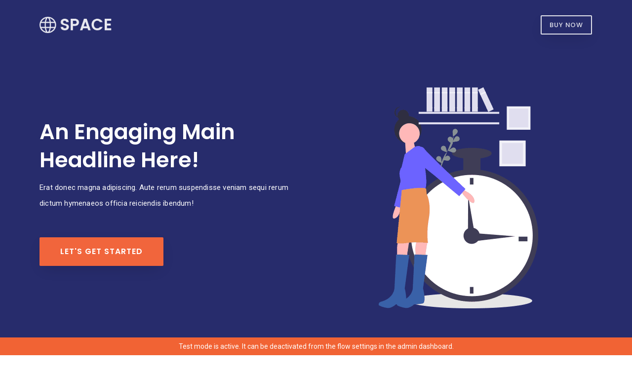

--- FILE ---
content_type: text/css
request_url: https://feriavegana.com/wp-content/litespeed/css/2984bb8368a92284b1fa7be16389ef0c.css?ver=efa19
body_size: -71
content:
*,*::before,*::after{box-sizing:inherit}.wpcf__order-detail-form .woocommerce-order-details table.shop_table,.woocommerce-order-downloads table.shop_table{background-color:unset;width:100%}.wcf-block-settings-subheading{margin:15px 0 20px 0;font-weight:500}.wp-block-wcfb-next-step-button .wpcf__next-step-button-link{display:inline-flex;text-decoration:none}.wp-block-wcfb-next-step-button .wpcf__next-step-button-link .wpcf__next-step-button-content-wrap .wpcf__next-step-button-title-wrap{display:inline-flex}.wp-block-wcfb-next-step-button .wpcf__next-step-button-link .wpcf__next-step-button-title{align-self:center}.wp-block-wcfb-next-step-button .wpcf__next-step-button-link .wpcf__next-step-button-icon{display:flex;align-self:center}

--- FILE ---
content_type: text/css
request_url: https://feriavegana.com/wp-content/litespeed/css/303af470a783512cd396642540d87193.css?ver=2b109
body_size: 16090
content:
.edubin-carousel-nav-1 button.slick-arrow{position:absolute;background:#fff0;transform:translateY(-50%);padding:0;top:50%;color:#ec5251;border:2px solid #ec5251;background:#ec5251;font-size:16px;cursor:pointer;-webkit-transition:all 0.4s linear;transition:all 0.4s linear;z-index:1;opacity:0;border-radius:5px;height:42px;width:42px}.edubin-carousel-nav-1 button.edubin-carosul-next{left:auto;right:0}.edubin-carousel-nav-1:hover button.slick-arrow{opacity:1;margin-left:25px;margin-right:25px}.edubin-carousel-nav-1 button.slick-arrow i{color:#fff}.edubin-carousel-nav-1 button.slick-arrow:hover i{color:#fff}.edubin-carousel-dot-1 .slick-dots{list-style:none}.edubin-carousel-dot-1 .slick-dots li button{font-size:0;line-height:0;display:block;width:12px;height:12px;padding:0;cursor:pointer;color:#fff0;border:0;outline:none;background:#e3e3e3;border-radius:100%}.edubin-carousel-dot-1 .slick-dots li.slick-active button{background:#ffc600}.edubin-carousel-dot-1 .slick-dots li button:before{display:none}.edubin-carousel-dot-1 .slick-dots{bottom:-60px}.edubin-carousel-dot-1 .slick-dots li{margin:0 7px;width:12px;height:12px}.edubin_recent_post{padding-top:10px}.edubin_recent_post img{float:left;object-fit:cover;overflow:hidden;width:80px;height:80px;border-radius:50%;margin-right:15px;margin-bottom:0}.edubin_recent_post .edubin_recent_post_title{font-weight:700;margin-bottom:5px;font-size:16px;line-height:1.4}.edubin_recent_post .edubin_recent_post_title a{color:#07294d}.edubin_recent_post .edubin_recent_post_title a:hover{color:#ffc600}.edubin_recent_post .date{font-size:14px;letter-spacing:.1px;font-weight:500;text-transform:capitalize;color:#8a8a8a;margin-bottom:20px}.edubin_recent_post li.edubin_recent_post_list{clear:both;margin-bottom:0;display:block;overflow:hidden;padding:20px 0}.edubin-social{margin-top:-30px;transition:all 0.5s ease}.edubin-social a.edubin-social-icon{border:2px solid #021d3a;line-height:37px;margin-right:10px;width:40px;height:40px;color:#fff;display:inline-block;text-align:center;transition:all 0.5s ease;border-radius:50px;background:#021d3a;font-size:15px}.edubin-social a.edubin-social-icon:hover{border-color:#07294d;transition:all 0.5s ease;color:#07294d}.edubin-social a.edubin-social-icon:first-child{margin-left:0}.edubin-social a.edubin-social-icon:last-child{margin-left:0}.edubin-section-title .section-title-txt{font-size:48px;color:#23252a;font-weight:600;line-height:1;margin:0;display:inline-block}.edubin-section-title .section-subtitle-txt{color:#07294d;font-size:16px;line-height:30px;margin:5px 0;font-weight:400}.page.type-page .entry-content p.section-subtitle-txt{margin-bottom:0}.edubin-section-title span.edubin-title-sperator{background-color:#ffc600;display:inline-block;height:3px;margin-bottom:13px;margin-top:0;position:relative;width:42px}.edubin-section-title.title-style-three span.edubin-title-sperator::before{background-color:#ffc600;bottom:0;content:"";display:block;height:2px;left:-13px;margin-bottom:13px;margin-top:25px;position:absolute;width:50px}.edubin-title-align-left .edubin-section-title.title-style-three span.edubin-title-sperator::before,.edubin-title-align-justify .edubin-section-title.title-style-three span.edubin-title-sperator::before{left:13px}.edubin-section-title.edubin-subtitle-position-top{display:flex;flex-direction:column}.edubin-section-title.edubin-subtitle-position-top .section-title-txt{order:2}.edubin-section-title.edubin-subtitle-position-top .section-subtitle-txt{order:1}.edubin-section-title.edubin-subtitle-position-top img{order:3}.edubin-section-title.edubin-subtitle-position-top i{order:3}.edubin-section-title img{margin:auto}.edubin-section-title.edubin-subtitle-position-top .edubin-title-sperator-sec{order:4}.edubin-section-title.edubin-subtitle-position-top.title-style-four .edubin-title-sperator-sec{order:2}.edubin-section-title.edubin-subtitle-position-top.title-style-four .section-title-txt{order:3}.edubin-section-title.edubin-subtitle-position-top.title-style-four span.edubin-title-sperator{margin-top:8px}.title-style-two .edubin-title-sperator-sec,.title-style-five .edubin-title-sperator-sec{display:none}.title-style-two .section-title-txt{padding:0 10.5%;position:relative}.title-style-two .section-title-txt::before,.title-style-two .section-title-txt::after{background:#412e51 none repeat scroll 0 0;content:"";height:3px;left:0;position:absolute;top:50%;width:100px}.title-style-two .section-title-txt::after{right:0;top:50%;left:auto}.title-style-two .section-title-txt{margin-right:auto!important;margin-left:auto!important}.section-advancetitle-txt{color:#ffc600;font-size:80px;font-weight:800;line-height:28px;margin:0;position:absolute;text-transform:uppercase;top:50%;transform:translateY(-50%);width:100%;z-index:-1}.edubin-title-sperator-sec{line-height:1}.slider-btn-left{display:inline-block}.slider-btn-right{display:inline-block}.edubin-carousel-activation .slick-dots{text-align:center;bottom:-45px}.edubin-carousel-activation .slick-dots li{display:inline-block;margin:0}.edubin-carousel-activation .slick-dots li button{border:1px solid #ffc600;width:12px;height:12px;padding:0;border-radius:50%;background-color:#fff0;text-indent:-9999px}.edubin-carousel-activation .slick-dots li.slick-active button{background-color:#ffc600}.edubin-icon-category-style-1 .slick-slide .edubin-icon-category .single-category{padding:20px 8px;margin:0 15px;border-radius:5px;display:block;background:#ff6f6f}.edubin-icon-category-style-1 .slick-slide:nth-child(4n+2) .edubin-icon-category .single-category{background:#4886ff}.edubin-icon-category-style-1 .slick-slide:nth-child(4n+3) .edubin-icon-category .single-category{background:#009688}.edubin-icon-category-style-1 .slick-slide:nth-child(4n+4) .edubin-icon-category .single-category{background:#b5d56a}.edubin-icon-category-style-1 .edubin-icon-category .single-category{padding:20px 8px;margin:0 15px;border-radius:5px;display:inline-block;background:#ff6f6f;float:left;width:170px;height:170px;margin-bottom:30px}.edubin-icon-category-style-1 .edubin-icon-category:nth-child(4n+2) .edubin-icon-category .single-category{background:#4886ff}.edubin-icon-category-style-1 .edubin-icon-category:nth-child(4n+3) .edubin-icon-category .single-category{background:#009688}.edubin-icon-category-style-1 .edubin-icon-category:nth-child(4n+4) .edubin-icon-category .single-category{background:#b5d56a}.edubin-icon-category-style-1 .edubin-icon-category .single-category .icon-category-title{color:#fff;font-size:18px;padding-top:15px;font-weight:700;transition:0.3s ease-in-out}.edubin-icon-category-style-1 .edubin-icon-category .single-category .icon-category-title:hover{color:#eee;transition:0.3s ease-in-out}.edubin-icon-category-style-1 button.slick-arrow,.edubin-carousel-style-3 button.slick-arrow{position:absolute;left:-50px;top:50%;transform:translateY(-50%);background:#557495;color:#fff;width:38px;height:38px;border:0 none;border-radius:100%;padding:0;margin:0;font-size:16px;transition:0.3s ease-in-out;line-height:28px;text-align:center}.edubin-icon-category-style-1 button.slick-arrow:hover{background:#ffc600;color:#07294d}.edubin-icon-category-style-1 button.edubin-carosul-next{left:auto;right:-50px}.edubin-custom-events{align-items:center;border:1px solid #efefef;border-radius:10px;display:flex;margin-top:40px;padding:10px}.edubin-custom-events .thumb{flex-basis:50%;position:relative}.edubin-custom-events .thumb a img{width:100%}.edubin-custom-events .content{flex-basis:50%;padding-left:27px}.edubin-custom-events .thumb .event-date{background:#141414 none repeat scroll 0 0;color:#fff;padding:8px 0;position:absolute;right:-13px;text-align:center;top:0;width:60px}.edubin-custom-events .thumb .event-date span{display:block;font-size:20px;font-style:italic;font-weight:500}.edubin-custom-events .content h4{font-size:18px;margin-bottom:15px;margin-top:0}.edubin-custom-events .content ul.event-time{display:flex;list-style:outside none none;margin:0;padding:0}.edubin-custom-events .content ul.event-time li{color:#909090;font-size:14px}.edubin-custom-events .content ul.event-time li i{color:#56a4b1;padding-right:10px}.edubin-custom-events .content p{color:#727272;font-size:14px;line-height:24px;margin-top:10px}.edubin-custom-events .content .event-btn a{border-bottom:1px solid #727272;color:#727272;font-size:14px;font-weight:500;transition:all 0.4s ease-in-out 0s}.edubin-custom-events .content ul.event-time li+li{margin-left:15px;padding-left:15px;position:relative}.edubin-custom-events .content ul.event-time li+li::before{background:#9f9f9f none repeat scroll 0 0;content:"";height:15px;left:0;position:absolute;top:28%;width:2px}#edubin-slider .edubin-slider-background-overlay{position:absolute;left:0;right:0;bottom:0;top:0;height:100%;width:100%;background-color:#fff0;content:"";z-index:1}#edubin-slider .carousel-item img{height:100vh;width:100%;max-width:100%;background-size:cover;background-origin:content-box;background-clip:content-box;background-position:center;color:rgb(0 0 0 / .56);filter:brightness(30%);right:0;left:0;resize:both;-webkit-animation:slideShow 10s ease-in infinite;animation:slideShow 10s ease-in infinite;transition:all .5s ease-in-out;overflow:hidden}#edubin-slider .carousel-item{height:100vh}#edubin-slider .slider-conent-area{overflow:hidden;padding:50px 0}#edubin-slider .carousel-caption{transform:translateY(-50%);bottom:0;top:50%;padding:0;right:0;left:0}#edubin-slider .carousel-caption h2.edubin-slider-title{color:#fff;font-size:60px;font-weight:700;letter-spacing:2px;padding-top:0;margin-bottom:20px}#edubin-slider .carousel-caption h2.edubin-slider-title span{font-size:36px;font-weight:400;line-height:52px;display:inline-block;color:#ffc600}#edubin-slider .carousel-caption .edubin-slider-content{color:#fff;font-size:16px;letter-spacing:.6px;margin-bottom:30px}#edubin-slider .carousel-caption .edubin-slider-btn .rep-btn{padding:12px 32px;margin:7px;border-radius:3px;background:#ffc600;display:block;-webkit-transition:0.5s;-moz-transition:0.5s;-o-transition:0.5s;-ms-transition:0.5s}#edubin-slider .carousel-caption .edubin-slider-btn .rep-btn.left-btn{background:#ffc600;border:2px solid #ffc600;color:#07294d;font-weight:600;-webkit-transition:0.5s;-moz-transition:0.5s;-o-transition:0.5s;-ms-transition:0.5s}#edubin-slider .carousel-caption .edubin-slider-btn .rep-btn.left-btn:hover{background:#07294d;border:2px solid #07294d;color:#fff;-webkit-transition:0.5s;-moz-transition:0.5s;-o-transition:0.5s;-ms-transition:0.5s}#edubin-slider .carousel-caption .edubin-slider-btn .rep-btn.right-btn{border:2px solid #ffc600;color:#07294d;font-weight:600;-webkit-transition:0.5s;-moz-transition:0.5s;-o-transition:0.5s;-ms-transition:0.5s}#edubin-slider .carousel-caption .edubin-slider-btn .rep-btn.right-btn:hover{background:#07294d;border:2px solid #07294d;color:#fff;-webkit-transition:0.5s;-moz-transition:0.5s;-o-transition:0.5s;-ms-transition:0.5s}#edubin-slider .carousel-control-prev-icon,#edubin-slider .carousel-control-next-icon{background-image:none}#edubin-slider .edubin-slider-nav-style1{position:absolute;right:1%;text-align:right;top:50%}#edubin-slider .edubin-slider-nav-style1 .carousel-control-prev-icon{margin-bottom:8px}#edubin-slider .edubin-slider-nav-style1 .carousel-control-prev-icon,#edubin-slider .edubin-slider-nav-style1 .carousel-control-next-icon{background:none;border:2px solid #ffc600;color:#ffc600;height:58px;width:58px;display:flex;align-items:center;justify-content:center;font-size:30px;border-radius:100%;-webkit-transition:0.5s;-moz-transition:0.5s;-o-transition:0.5s;-ms-transition:0.5s}#edubin-slider .edubin-slider-nav-style1 .carousel-control-prev-icon:hover,#edubin-slider .edubin-slider-nav-style1 .carousel-control-next-icon:hover{background:#ffc600;opacity:1;color:#fff;-webkit-transition:0.5s;-moz-transition:0.5s;-o-transition:0.5s;-ms-transition:0.5s}#edubin-slider .edubin-slider-nav-style2{position:absolute;right:1%;text-align:right;top:50%}#edubin-slider .edubin-slider-nav-style2 .carousel-control-prev-icon{margin-bottom:8px}#edubin-slider .edubin-slider-nav-style2 .carousel-control-prev-icon,#edubin-slider .edubin-slider-nav-style2 .carousel-control-next-icon{background:none;border:2px solid #ffc600;color:#ffc600;height:45px;width:45px;display:flex;align-items:center;justify-content:center;font-size:16px;-webkit-transition:0.5s;-moz-transition:0.5s;-o-transition:0.5s;-ms-transition:0.5s}#edubin-slider .edubin-slider-nav-style2 .carousel-control-prev-icon:hover,#edubin-slider .edubin-slider-nav-style2 .carousel-control-next-icon:hover{background:#ffc600;opacity:1;color:#fff;-webkit-transition:0.5s;-moz-transition:0.5s;-o-transition:0.5s;-ms-transition:0.5s}#edubin-slider .edubin-slider-nav-style3{position:absolute;right:1%;text-align:right;top:50%}#edubin-slider .edubin-slider-nav-style3 .edubin-prev{left:inherit;right:0;top:-128px;z-index:1;bottom:-90px;opacity:1}#edubin-slider .edubin-slider-nav-style3 .edubin-next{bottom:-90px;opacity:1;z-index:1}#edubin-slider .edubin-slider-nav-style3 .carousel-control-prev-icon,#edubin-slider .edubin-slider-nav-style3 .carousel-control-next-icon{background:#ffc600;border:3px solid #ffc600;color:#fff;height:45px;width:45px;display:flex;align-items:center;justify-content:center;font-size:16px;border-radius:3px;-webkit-transition:0.5s;-moz-transition:0.5s;-o-transition:0.5s;-ms-transition:0.5s;opacity:1}#edubin-slider .edubin-slider-nav-style3 .carousel-control-prev-icon{margin-bottom:10px}#edubin-slider .edubin-slider-nav-style3 .carousel-control-prev-icon:hover,#edubin-slider .edubin-slider-nav-style3 .carousel-control-next-icon:hover{background:#fff0;opacity:1;color:#fff;-webkit-transition:0.5s;-moz-transition:0.5s;-o-transition:0.5s;-ms-transition:0.5s}#edubin-slider .edubin-slider-nav-style4{position:absolute;right:0;text-align:right;bottom:0}#edubin-slider .edubin-slider-nav-style4 .edubin-prev{left:inherit;right:60px;top:0;position:absolute}#edubin-slider .edubin-slider-nav-style4 .edubin-next{bottom:-90px;opacity:1;z-index:1}#edubin-slider .edubin-slider-nav-style4 .carousel-control-prev-icon,#edubin-slider .edubin-slider-nav-style4 .carousel-control-next-icon{background:#ffc600;border:3px solid #ffc600;color:#fff;height:52px;width:62px;display:flex;align-items:center;justify-content:center;font-size:16px;-webkit-transition:0.5s;-moz-transition:0.5s;-o-transition:0.5s;-ms-transition:0.5s;opacity:1}#edubin-slider .edubin-slider-nav-style4 .carousel-control-prev-icon:hover,#edubin-slider .edubin-slider-nav-style4 .carousel-control-next-icon:hover{background:#fff0;opacity:1;color:#fff;-webkit-transition:0.5s;-moz-transition:0.5s;-o-transition:0.5s;-ms-transition:0.5s}#edubin-slider .edubin-slider-nav-style5 .edubin-nav{font-size:34px;color:#fff;cursor:pointer;z-index:5;opacity:0;visibility:hidden;-webkit-transition:all 0.3s linear;transition:all 0.3s linear}#edubin-slider .edubin-slider-nav-style5 a.edubin-nav i{font-size:16px;border:2px solid #fff;height:48px;width:48px;border-radius:50px;line-height:43px;-webkit-transition:all 0.3s linear;transition:all 0.3s linear}#edubin-slider .edubin-slider-nav-style5 a.edubin-nav i:hover{background:#ffc600;border-color:#ffc600;color:#07294d;-webkit-transition:all 0.3s linear;transition:all 0.3s linear}#edubin-slider .edubin-slider-nav-style5 .edubin-nav{width:10%}#edubin-slider:hover .edubin-slider-nav-style5 .edubin-nav{width:12%;opacity:1;visibility:visible;-webkit-transition:all 0.3s linear;transition:all 0.3s linear;z-index:0}@media (max-width:575px){.nav-mobile-none{display:none}}#edubin-slider .carousel-indicators li{height:14px;width:14px;bottom:10px;margin:3px;border-radius:100%;max-width:15px}#edubin-slider .carousel-indicators li.active{background:#ffc600}#edubin-slider .carousel-item img.edubin-slider-image{position:absolute;top:0;left:0;width:100%;height:100%;opacity:1;object-fit:cover}@keyframes slideShow{0%{opacity:1;transform:scale(1);-ms-transform:scale(1)}5%{opacity:1}25%{opacity:1}50%{opacity:1;transform:scale(1.18);-ms-transform:scale(1.18)}80%{opacity:1;transform:scale(1.12);-ms-transformm:scale(1.12)}100%{opacity:1;transform:scale(1);-ms-transformm:scale(1)}}.edubin-slider-background-image{left:0;right:0;bottom:0;top:0;height:100%;width:100%;content:"";z-index:1}@-webkit-keyframes zoom{from{-webkit-transform:scale(1,1)}to{-webkit-transform:scale(1.5,1.5)}}@keyframes zoom{from{transform:scale(1,1)}to{transform:scale(1.5,1.5)}}.edubin-slider-pro.zoomef .edubin-slider-background-image{-webkit-animation:zoom 60s;animation:zoom 60s;position:absolute;left:0;right:0;bottom:0;top:0;height:100%;width:100%;content:"";z-index:1}.edubin-slider-pro.carousel-fade.zoomef .edubin-slider-background-image{-webkit-animation:zoom 60s;animation:zoom 60s;position:absolute;left:0;right:0;bottom:0;top:0;height:100%;width:100%;content:"";z-index:1}@-webkit-keyframes zoomEf{from{-webkit-transform:scale(1,1)}to{-webkit-transform:scale(1.5,1.5)}}@keyframes zoomEf{from{transform:scale(1,1)}to{transform:scale(1.5,1.5)}}.edubin-slider-pro.carousel-fade .carousel-item{opacity:0;transition-duration:.6s;transition-property:opacity}.edubin-slider-pro.carousel-fade .carousel-item.active,.edubin-slider-pro.carousel-fade .carousel-item-next.carousel-item-left,.edubin-slider-pro.carousel-fade .carousel-item-prev.carousel-item-right{opacity:1}.edubin-slider-pro.carousel-fade .active.carousel-item-left,.edubin-slider-pro.carousel-fade .active.carousel-item-right{opacity:0}.edubin-slider-pro.carousel-fade .carousel-item-next,.edubin-slider-pro.carousel-fade .carousel-item-prev,.edubin-slider-pro.carousel-fade .carousel-item.active,.edubin-slider-pro.carousel-fade .active.carousel-item-left,.edubin-slider-pro.carousel-fade .active.carousel-item-prev{transform:translateX(0);transform:translate3d(0,0,0)}.edubin-event{-webkit-box-shadow:0 0 191px 0 rgb(0 0 0 / .06);box-shadow:0 0 191px 0 rgb(0 0 0 / .06);padding:65px;background-color:rgb(255 255 255 / .95)}.edubin-event .event-title h3{font-size:36px;color:#23252a;padding-bottom:32px;padding-top:0;margin-bottom:0}#edubin-event.edubin-event ul{list-style:none;padding-left:0;margin-bottom:0}.edubin-event ul li .edubin-single-event{padding:25px 0;border-bottom:1px solid #cecece}.edubin-event ul li:first-child .edubin-single-event{padding-top:0}.edubin-event ul li:last-child .edubin-single-event{border-bottom:0;padding-bottom:0}.edubin-event ul li .edubin-single-event span{font-size:14px;color:#8a8a8a;margin-right:20px}.edubin-event ul li .edubin-single-event span i{color:#ffc600;margin-right:3px}.edubin-event ul li .edubin-single-event a{display:block}.edubin-event ul li .edubin-single-event a h4{padding-top:5px;padding-bottom:10px;margin-bottom:0;color:#23252a;font-size:24px;-webkit-transition:all 0.4s linear;transition:all 0.4s linear}.edubin-event ul li .edubin-single-event a:hover h4{color:#ffc600}.edubin-single-event-addon{overflow:hidden;background:#fff;border:1px solid #eee;border-radius:6px;margin-bottom:30px;transition:all 0.5s ease}.edubin-single-event-addon .event-content-wrap{padding:50px 30px 15px 30px}.edubin-single-event-addon .event-meta-wrap{margin-bottom:15px;font-size:15px}.edubin-single-event-addon .event-meta-wrap>span i{color:#ffc600;margin-right:4px}.edubin-single-event-addon .event-meta-wrap>span:nth-child(1){margin-right:10px}.edubin-single-event-addon .event-thum{overflow:hidden;position:relative}.edubin-single-event-addon .event-thum img{object-fit:cover;width:100%;-webkit-transition:all 0.4s linear;transition:all 0.4s linear}.edubin-single-event-addon:hover .event-thum img{-webkit-transform:scale(1.1);transform:scale(1.1)}.edubin-single-event-addon .edubin-event-price-1{position:absolute;right:40px;margin-top:-30px}.edubin-single-event-addon .edubin-event-price-1 span{font-size:14px;color:#07294d;font-weight:600;width:60px;height:60px;border-radius:50%;background-color:#ffc600;text-align:center;display:flex;align-items:center;justify-content:center}.edubin-single-event-addon a h4{color:#23252a;-webkit-transition:all 0.4s linear;transition:all 0.4s linear}.edubin-single-event-addon a:hover h4{color:#ffc600;-webkit-transition:all 0.4s linear;transition:all 0.4s linear}.edubin-single-course-1{background-color:#fff;border-radius:3px;overflow:hidden;box-shadow:none;-webkit-transition:all 0.4s linear;transition:all 0.4s linear}.edubin-single-course-1:hover{box-shadow:none;-webkit-transition:all 0.4s linear;transition:all 0.4s linear}.edubin-single-course-1>.thum{position:relative}.edubin-single-course-1 .thum .image{overflow:hidden}.edubin-single-course-1 .thum .image img{width:100%;-webkit-transition:all 0.4s linear;transition:all 0.4s linear}.edubin-single-course-1:hover .thum .image img{-webkit-transform:scale(1.1);transform:scale(1.1)}.edubin-single-course-1 .thum .edubin-course-price-1{position:absolute;right:40px;bottom:-29px}.edubin-single-course-1 .thum .edubin-course-price-1 span{font-size:14px;color:#07294d;font-weight:600;width:60px;height:60px;border-radius:50%;background-color:#ffc600;text-align:center;display:flex;align-items:center;justify-content:center}.edubin-single-course-1 .thum .edubin-course-price-2 span{font-size:14px;color:#07294d;font-weight:600;background-color:#ffc600;text-align:center;display:block;padding:8px 15px;border-top-left-radius:3px}.edubin-single-course-1 .thum .edubin-course-price-2{position:absolute;right:0;bottom:0}.edubin-single-course-1 .thum .edubin-course-price-3 span{font-size:14px;color:#07294d;font-weight:600;background-color:#ffc600;text-align:center;display:block;padding:5px 15px;border-radius:4px}.edubin-single-course-1 .thum .edubin-course-price-3{position:absolute;right:20px;top:20px}.edubin-single-course-1 .course-content{padding-top:28px;padding-bottom:15px;padding-left:30px;padding-right:30px}@media (max-width:768px){.edubin-single-course-1 .course-content{padding-left:18px;padding-right:18px}}@media (max-width:575px){.edubin-single-course-1 .course-content{padding-left:30px;padding-right:30px}}.edubin-single-course-1 .course-content>ul{display:inline-block}.edubin-single-course-1 .course-content ul li{display:inline-block;margin:1px}.edubin-course-cat>i{font-size:14px;color:#ffc600;padding-right:1px}.edubin-single-course-1 .course-content ul li>i{font-size:14px;color:#ffc600}.edubin-course-rate{display:flex;align-items:center;color:#fff}.edubin-single-course-1 .course-content span.course-reviews{font-size:14px;color:#212529;font-weight:600;position:relative;margin-left:8px}.edubin-single-course-1 .course-content .course-title a{color:#07294d;-webkit-transition:all 0.4s linear;transition:all 0.4s linear}.edubin-single-course-1 .course-content .course-title{padding-top:15px;padding-bottom:25px;margin-bottom:0;font-weight:700;font-size:22px;line-height:27px}.edubin-single-course-1 .course-content .course-title a:hover{color:#ffc600}.edubin-single-course-1 .course-bottom{border-top:1px solid #e0e0e0;padding-top:20px;overflow:hidden}.tab-pane.active#courses-list .edubin-single-course-1 .course-bottom{margin-top:20px}.edubin-single-course-1 .course-bottom>.thum{display:inline-block}.edubin-single-course-1 .course-bottom>.thum img{border-radius:50%;width:40px;height:40px;margin-right:10px}.edubin-single-course-1 .course-bottom .name{display:inline-block;position:relative;bottom:13px;text-transform:capitalize}.edubin-single-course-1 .course-bottom .name a h6{font-size:15px;color:#24486e;-webkit-transition:all 0.4s linear;transition:all 0.4s linear}.edubin-single-course-1 .course-bottom .name a:hover h6{color:#ffc600}.edubin-single-course-1 .course-bottom .admin{display:inline-block;float:right;overflow:hidden}.post-type-archive-lp_course.learnpress .edubin-single-course-1 .course-bottom .admin{margin-top:10px}.edubin-single-course-1 .course-bottom .admin ul{margin-top:8px}.edubin-single-course-1 .course-bottom .admin ul li{margin-right:15px;color:#8a8a8a;font-size:14px}.edubin-single-course-1 .course-bottom .admin ul li span.enroll-users{margin-left:5px;font-size:14px;letter-spacing:.1px;font-weight:500;text-transform:uppercase;color:#8a8a8a}.edubin-single-course-1 .course-bottom .admin ul li:last-child{margin-right:0}.edubin-single-course-1 .course-bottom .admin ul li i{color:#ffc600}.edubin-single-course-1 .course-bottom .admin ul li a{font-size:15px;color:#8a8a8a;-webkit-transition:all 0.4s linear;transition:all 0.4s linear}.edubin-single-course-1 .course-bottom .admin ul li a:hover{color:#ffc600}.edubin-single-course-1 .course-bottom .admin ul li a span{color:#8a8a8a;margin-left:4px}.edubin-lp-courses-addons .slick-slide{margin:0 15px}.edubin-lp-courses-addons .slick-list{margin:0 -15px}.edubin-single-course-1 .edubin-course-rate .star-rating{position:relative;margin:0;padding:0;display:flex;padding-bottom:0;font-size:15px;margin-bottom:0}.edubin-single-course-1 ul.edubin-course-rate{list-style:none;padding-left:0;margin-bottom:-3px}.edubin-single-course-1 ul.edubin-course-rate li{font-size:14px;letter-spacing:-.5px}.edubin-single-course-1 .star-rating{overflow:hidden;height:1em;line-height:1em;width:95px;font-family:"fontawesome"}.edubin-single-course-1 .star-rating:before{content:"\f006\f006\f006\f006\f006";float:left;top:0;left:0;position:absolute;color:#ffc600;letter-spacing:4px}.edubin-single-course-1 .star-rating span{overflow:hidden;float:left;top:0;left:0;position:absolute;padding-top:1.5em}.edubin-single-course-1 .star-rating:before{color:#ffc600}.edubin-single-course-1 .star-rating span:before{content:"\f005\f005\f005\f005\f005";top:0;position:absolute;left:0;letter-spacing:4px;color:#ecb101}.edubin-lp-courses-addons.edubin-nav-button-1 .edubin-carousel-activation button.slick-arrow{position:absolute;background:#fff0;transform:translateY(-50%);padding:0;top:-45px;left:92%;width:40px;height:40px;line-height:36px;border-radius:3px;color:#000;border:2px solid #aaa;font-size:16px;text-align:center;cursor:pointer;-webkit-transition:all 0.4s linear;transition:all 0.4s linear}@media (min-width:576px) and (max-width:767.98px){.edubin-lp-courses-addons.edubin-nav-button-1 .edubin-carousel-activation button.slick-arrow{left:82%}}@media (max-width:575.98px){.edubin-lp-courses-addons.edubin-nav-button-1 .edubin-carousel-activation button.slick-arrow{right:50px}.edubin-lp-courses-addons.edubin-nav-button-1 .edubin-carousel-activation button.slick-arrow{left:72%}}@media (min-width:768px) and (max-width:991.98px){.edubin-lp-courses-addons.edubin-nav-button-1 .edubin-carousel-activation button.slick-arrow{left:87%}}.edubin-lp-courses-addons.edubin-nav-button-1 button.slick-arrow:hover{border-color:#ffc600;background-color:#ffc600}.edubin-lp-courses-addons.edubin-nav-button-1 .edubin-carousel-activation button.edubin-carosul-next{left:auto;right:0}.edubin-lp-courses-addons.edubin-nav-button-2 .edubin-carousel-activation button.slick-arrow{position:absolute;background:#fff0;transform:translateY(-50%);padding:0;top:50%;color:#868e96;border:2px solid #868e96;font-size:16px;cursor:pointer;-webkit-transition:all 0.4s linear;transition:all 0.4s linear;z-index:1;opacity:0;border-radius:100px;height:42px;width:42px}.edubin-lp-courses-addons.edubin-nav-button-2 .edubin-carousel-activation button.edubin-carosul-next{left:auto;right:-8px}.edubin-lp-courses-addons.edubin-nav-button-2 .edubin-carousel-activation:hover button.slick-arrow{opacity:1;margin-left:-25px;margin-right:-20px}.edubin-single-course-2{background:#fff;border-radius:3px;overflow:hidden;margin-bottom:30px}.edubin-single-course-2>.thum{position:relative}.edubin-single-course-2>.thum .image>img{border-radius:3px;width:100%}.edubin-single-course-2 .image img{height:250px;object-fit:cover}.edubin-single-course-2>.thum .edubin-course-price-4{position:absolute;bottom:38px;right:15px;z-index:5}@media (min-width:576px) and (max-width:767.98px){.edubin-single-course-2>.thum .edubin-course-price-4{bottom:90px}}@media (min-width:576px) and (max-width:767.98px){.edubin-single-course-2.ld-course>.thum .edubin-course-price-4{bottom:42px}}.edubin-single-course-2>.thum .edubin-course-price-4 span{font-size:14px;color:#07294d;font-family:'Montserrat',sans-serif;font-weight:700;width:60px;height:60px;border-radius:100px;background-color:#ffc600;text-align:center;display:flex;align-items:center;justify-content:center}.edubin-single-course-2>.thum .course-teacher{background-color:rgb(0 0 0 / .8);padding:15px 25px;position:absolute;bottom:0;left:0;width:100%;border-bottom-left-radius:5px;border-bottom-right-radius:5px}.edubin-lp-courses-addons .ld_course_grid_video_embed{height:212px!important}.edubin-lp-courses-addons .ld_course_grid_video_embed iframe{height:212px!important}.edubin-lp-courses-addons .col-lg-3 .ld_course_grid_video_embed{height:157px!important}.edubin-lp-courses-addons .col-lg-3 .ld_course_grid_video_embed iframe{height:157px!important}.edubin-lp-courses-addons .col-lg-6 .ld_course_grid_video_embed{height:320px!important}.edubin-lp-courses-addons .col-lg-6 .ld_course_grid_video_embed iframe{height:320px!important}.edubin-single-course-2>.thum .course-teacher>.thum{display:inline-block;width:40px;height:40px}.edubin-single-course-2>.thum .course-teacher>.thum img{border-radius:50%}.edubin-single-course-2>.thum .course-teacher .name{display:inline-block;margin-left:5px;position:relative;bottom:13px}.edubin-single-course-2>.thum .course-teacher .name h6{-webkit-transition:all 0.4s linear;transition:all 0.4s linear;margin:0;padding:0}.edubin-single-course-2>.thum .course-teacher .name h6 a{color:#fff}.edubin-single-course-2>.thum .course-teacher .name h6:hover{color:#ffc600}.edubin-single-course-2>.thum .course-teacher .review{display:inline-block;margin-left:15px;position:relative;bottom:13px}.edubin-single-course-2>.thum .course-teacher .review ul li{display:inline-block;font-size:12px;color:#ffc600}@media (min-width:576px) and (max-width:767.98px){.edubin-single-course-2>.thum .course-teacher .review ul li{margin-top:20px}}.edubin-single-course-2>.thum .course-teacher .review ul{margin:0;padding:0}.edubin-single-course-2 .content{padding:20px}.edubin-single-course-2 .content .course-title{font-weight:700;font-size:22px;color:#23252a;margin:0;padding:0;-webkit-transition:all 0.4s linear;transition:all 0.4s linear}.edubin-single-course-2 .content .course-title:hover{color:#ffc600}.edubin-single-course-2 .edubin-course-rate .star-rating{position:relative;margin:0;padding:0;display:flex;padding-bottom:3px;font-size:15px}.edubin-single-course-2 ul.edubin-course-rate{list-style:none;padding-left:0;margin-bottom:0}.edubin-single-course-2 ul.edubin-course-rate li{font-size:14px;letter-spacing:-.5px}.edubin-single-course-2 .star-rating{overflow:hidden;height:1em;line-height:1em;width:95px;font-family:"fontawesome"}.edubin-single-course-2 .star-rating:before{content:"\f006\f006\f006\f006\f006";float:left;top:0;left:0;position:absolute;color:#ffc600;letter-spacing:4px}.edubin-single-course-2 .star-rating span{overflow:hidden;float:left;top:0;left:0;position:absolute;padding-top:1.5em}div>div>div>div.thum>div.course-teacher>div.edubin-course-rate>span{color:#fff;position:relative;top:0;margin-left:8px}.edubin-single-course-2 .star-rating:before{color:#ffc600}.edubin-single-course-2 .star-rating span:before{content:"\f005\f005\f005\f005\f005";top:0;position:absolute;left:0;letter-spacing:4px;color:#ecb101}.edubin-single-teacher{position:relative}.edubin-single-teacher .image{border-radius:3px;overflow:hidden}.edubin-single-teacher .image img{width:100%}.edubin-single-teacher .image img{height:305px;object-fit:cover}.edubin-single-teacher .teacher-content-area{position:absolute;bottom:20px;left:0;right:0;width:80%;background-color:#f9f9f9;border-radius:3px;margin:0 auto;padding:0;height:75px;overflow:hidden;-webkit-transition:all .5s ease;-moz-transition:all .5s ease;-ms-transition:all .5s ease;-o-transition:all .5s ease;transition:all .5s ease}.edubin-single-teacher .teacher-content{position:absolute;bottom:10px;left:0;right:0;-webkit-transition:all .5s ease;-moz-transition:all .5s ease;-ms-transition:all .5s ease;-o-transition:all .5s ease;transition:all .5s ease;border-radius:3px;margin:0 auto;padding:0}.edubin-single-teacher:hover .teacher-content{-webkit-transition:all .5s ease;-moz-transition:all .5s ease;-ms-transition:all .5s ease;-o-transition:all .5s ease;transition:all .5s ease;bottom:10px}.edubin-single-teacher .teacher-content a{display:block}.edubin-single-teacher .teacher-content a .teacher-name{color:#07294d;font-size:18px;font-weight:700!important;margin:0 0 5px 0;padding:0}.edubin-single-teacher .teacher-content .teacher-name{font-weight:700;margin:0;padding:0;-webkit-transition:all 300ms ease;-moz-transition:all 300ms ease;-ms-transition:all 300ms ease;-o-transition:all 300ms ease;transition:all 300ms ease}.edubin-single-teacher .teacher-content a:hover .teacher-name{color:#ffc600;-webkit-transition:all 300ms ease;-moz-transition:all 300ms ease;-ms-transition:all 300ms ease;-o-transition:all 300ms ease;transition:all 300ms ease}.edubin-single-teacher .teacher-content .teacher-degree{display:block;margin-bottom:0}.edubin-single-teacher .teacher-content span{font-size:15px;color:#8a8a8a;font-weight:500}.edubin-single-teacher .teacher-content .techer-social{padding-top:5px}.edubin-single-teacher .techer-social a.social-link{color:#07294d;padding:0 5px;-webkit-transition:all 300ms ease;-moz-transition:all 300ms ease;-ms-transition:all 300ms ease;-o-transition:all 300ms ease;transition:all 300ms ease}.edubin-single-teacher .techer-social a.social-link:hover{color:#ffc600;-webkit-transition:all 300ms ease;-moz-transition:all 300ms ease;-ms-transition:all 300ms ease;-o-transition:all 300ms ease;transition:all 300ms ease}.edubin-single-teacher .teacher-content a{display:inline-block}.edubin-single-teacher.active-social .teacher-content{bottom:-25px}.edubin-single-teacher.active-social:hover .teacher-content-area{height:110px}.edubin-single-teacher.active-social:hover .teacher-content{bottom:10px}.edubin-testi-1 .edubin-testi-single{position:relative}.edubin-testi-1 .edubin-testi-single .testimonial-thum{position:absolute;display:inline-block;left:0;top:50%;-webkit-transform:translateY(-109%);transform:translateY(-109%)}.edubin-testi-1 .edubin-testi-single .testimonial-thum img{border-radius:3px;width:92px;height:92px;object-fit:cover}.edubin-testi-1 .edubin-testi-single .testimonial-thum .quote{position:absolute;right:-22px;top:-22px}.edubin-testi-1 .edubin-testi-single .testimonial-thum .quote i{width:45px;height:45px;line-height:45px;text-align:center;background-color:#ffc600;border-radius:50%;color:#07294d;font-size:18px}.edubin-testi-1 .edubin-testi-single .testimonial-cont{padding-left:140px;padding-right:32px}.edubin-testi-1 .edubin-testi-single .testimonial-cont p{color:#fff;padding-bottom:5px;padding-right:30px}.edubin-testi-1 .edubin-testi-single .testimonial-cont .name{color:#fff;margin:0;padding:0 30px 4px 0;font-size:18px;font-weight:700!important;margin:0}.edubin-testi-1 .edubin-testi-single .testimonial-cont .degree{color:#fff;font-size:16px;font-weight:400}.edubin-testi-1 .slick-list{padding-top:35px}@media (max-width:767.98px){.edubin-testi-1 .edubin-testi-single .testimonial-thum{position:relative;left:0;top:0;-webkit-transform:translateY(-9%);transform:translateY(-9%)}.edubin-testi-1 .edubin-testi-single .testimonial-cont{padding-left:0;padding-right:0}}.edubin-testi-1 .slick-arrow{z-index:1}.edubin-testi-1 .slick-prev,.edubin-testi-1 .slick-next{background:#fff0 none repeat scroll 0 0;border:medium none;color:#7d7d7d;cursor:pointer;display:block;font-size:24px;height:auto;line-height:1;outline:medium none;padding:0;position:absolute;text-align:center;top:50%;transform:translate(0,-50%);width:auto}.edubin-testi-1 .slick-dots{list-style:none}.edubin-testi-1 .slick-dots li button{font-size:0;line-height:0;display:block;width:12px;height:12px;padding:0;cursor:pointer;color:#fff0;border:0;outline:none;background:#e3e3e3;border-radius:100%}.edubin-testi-1 .slick-dots li.slick-active button{background:#ffc600}.edubin-testi-1 .slick-dots li button:before{display:none}.edubin-testi-1 .slick-dots{bottom:-30px}.edubin-testi-1 .slick-dots li{margin:0 7px;width:12px;height:12px}.edubin-testi-1 .slick-prev::before,.edubin-testi-1 .slick-next::before{display:none}.edubin-testi-1 .slick-prev:hover,.edubin-testi-1 .slick-prev:focus,.edubin-testi-1 .slick-next:hover,.edubin-testi-1 .slick-next:focus{color:#ccc;-webkit-transition:all 0.4s linear;transition:all 0.4s linear}.edubin-testi-2-area{background-color:#07294d;padding:60px;border-radius:3px;position:relative}.edubin-testi-2-area .testi-heading .heading{font-size:36px;color:#fff;padding-bottom:60px;padding-top:0;margin:0}.edubin-testi-2-area .edubin-testi-bg-image{position:absolute;bottom:0;right:0}.edubin-testi-2-area .edubin-testi-bg-image img{float:right}.edubin-testi-2 .testi-single{position:relative;z-index:5}.edubin-testi-2 .testi-single img{padding-bottom:20px;margin-left:0;max-width:80px}.edubin-testi-2 .testi-single .content{color:#fff;padding-bottom:20px;padding-right:135px;margin-bottom:0}.edubin-testi-2 .testi-single .name{color:#fff;font-size:18px;padding:0;font-weight:700!important;margin-bottom:5px}.edubin-testi-2 .testi-single .degree{font-size:15px;color:#fff}.edubin-testi-2 .slick-arrow{z-index:1}.edubin-testi-2 .slick-prev,.edubin-testi-2 .slick-next{background:#fff0 none repeat scroll 0 0;border:medium none;color:#7d7d7d;cursor:pointer;display:block;font-size:24px;height:auto;line-height:1;outline:medium none;padding:0;position:absolute;text-align:center;top:50%;transform:translate(0,-50%);width:auto}.edubin-testi-2 .slick-dots{list-style:none;z-index:1}.edubin-testi-2 .slick-list{z-index:2}.edubin-testi-2 .slick-dots li button{font-size:0;line-height:0;display:block;width:12px;height:12px;padding:0;cursor:pointer;color:#fff0;border:0;outline:none;background:#e3e3e3;border-radius:100%}.edubin-testi-2 .slick-dots li.slick-active button{background:#ffc600}.edubin-testi-2 .slick-dots li button:before{display:none}.edubin-testi-2 .slick-dots{bottom:-30px}.edubin-testi-2 .slick-dots li{margin:0 7px;width:12px;height:12px}.edubin-testi-2 .slick-prev::before,.edubin-testi-2 .slick-next::before{display:none}.edubin-testi-2 .slick-prev:hover,.edubin-testi-2 .slick-prev:focus,.edubin-testi-2 .slick-next:hover,.edubin-testi-2 .slick-next:focus{color:#ccc;-webkit-transition:all 0.4s linear;transition:all 0.4s linear}.edubin-testi-3 .slick-arrow{z-index:1}.edubin-testi-3 .slick-prev,.edubin-testi-3 .slick-next{background:#fff0 none repeat scroll 0 0;border:medium none;color:#7d7d7d;cursor:pointer;display:block;font-size:24px;height:auto;line-height:1;outline:medium none;padding:0;position:absolute;text-align:center;top:50%;transform:translate(0,-50%);width:auto}.edubin-testi-3 .slick-dots{list-style:none}.edubin-testi-3 .slick-dots li button{font-size:0;line-height:0;display:block;width:12px;height:12px;padding:0;cursor:pointer;color:#fff0;border:0;outline:none;background:#e3e3e3;border-radius:100%}.edubin-testi-3 .slick-dots li.slick-active button{background:#ffc600}.edubin-testi-3 .slick-dots li button:before{display:none}.edubin-testi-3 .slick-dots{bottom:-70px}.edubin-testi-3 .slick-dots li{margin:0 7px;width:12px;height:12px}.edubin-testi-3 .slick-prev::before,.edubin-testi-3 .slick-next::before{display:none}.edubin-testi-3 .slick-prev:hover,.edubin-testi-3 .slick-prev:focus,.edubin-testi-3 .slick-next:hover,.edubin-testi-3 .slick-next:focus{color:#ccc;-webkit-transition:all 0.4s linear;transition:all 0.4s linear}.edubin-testi-3 .testi-heading{color:#fff;font-size:26px;margin-bottom:15px}.edubin-testi-3 .testimonial-cont{color:#fff;padding:40px;margin:0 35px 35px 0;border-radius:5px;background:rgb(255 255 255 / .1);position:relative}.edubin-testi-3 .testimonial-cont{color:#fff;padding:40px;margin:0 35px 35px 0;border-radius:5px;background:rgb(255 255 255 / .1);position:relative}.edubin-testi-single.slick-slide>div:nth-last-child{margin-right:0}.edubin-testi-3 .testimonial-cont p{margin-bottom:0}.edubin-testi-3 .testimonial-cont:after{content:'';border:15px solid #fff0;position:absolute;left:40px;bottom:-30px;margin:auto;width:0;height:0;border-top:15px solid rgb(255 255 255 / .1)}.edubin-testi-3 .testimonial-thum{float:left;padding-left:20px}.edubin-testi-3 .testimonal-image img{height:70px;width:70px;object-fit:cover;border-radius:100px}.edubin-testi-3 .testimonal-image{height:70px;width:70px;display:inline-block;float:left;margin-right:25px}.edubin-testi-3 .testi-name-degree{float:left;margin-top:12px}.edubin-testi-3 .name{color:#fff;margin-bottom:5px;font-size:18px;font-weight:700}.edubin-testi-3 .degree{color:#ddd;float:left;margin-bottom:0;font-size:15px}.edubin-testi-4{margin-left:-10px;margin-right:-10px}.edubin-testi-4 .edubin-testi-single{margin-bottom:10px}.edubin-testi-4 .edubin-testi-single{border-radius:5px;background-color:#fff;box-shadow:0 0 10px 0 rgb(0 0 0 / .27);padding:50px}.edubin-testi-4 .slick-slide{padding:0 15px;margin-top:10px}.edubin-testi-4 .testi-icon-wrap{margin-bottom:10px}.edubin-testi-4 .testi-thum-degree-wrap{display:flex;align-items:center}.edubin-testi-4 .testi-img{float:left;display:inline-block}.edubin-testi-4 .testi-img img{width:60px;height:60px;border-radius:100px;object-fit:cover;margin:0}.edubin-testi-4 .testi-name-degree{display:inline-block;float:left;margin-left:18px}.edubin-testi-4 .name{margin-bottom:0;color:#29303b}.edubin-testi-4 .degree{margin-top:5px;margin-bottom:0}.edubin-testi-4 .testi-content p{color:#29303b}.edubin-latest-news .single-news .news-thum img{width:100%;border-radius:3px}.edubin-latest-news .news-thum.thum-list{position:relative}.edubin-latest-news .news-thum.thum-list.overlay-layout-3>a:before{position:absolute;background:linear-gradient(0deg,#07294d 0%,transparent 62%);width:100%;height:100%;display:block;left:0;right:0;top:0;bottom:0;content:""}.edubin-latest-news .news-thum.thum-list img{width:100%;height:130px;object-fit:cover}.edubin-latest-news .news-thum.thum-single{position:relative;margin-bottom:20px}.edubin-latest-news .news-thum.thum-single.overlay-layout-3>a:before{position:absolute;background:linear-gradient(0deg,#07294d 0%,transparent 62%);width:100%;height:100%;display:block;left:0;right:0;top:0;bottom:0;content:""}.edubin-latest-news .news-thum.thum-single img{width:100%;height:370px;object-fit:cover}.edubin-latest-news .edubin-blog-date{width:65px;height:65px;text-align:center;position:absolute;left:40px;bottom:50px;background:#ffc600;border-radius:3px;display:flex;align-items:center;justify-content:center;padding-top:8px}.edubin-latest-news .edubin-blog-date p{color:#07294d;margin-bottom:0;font-size:14px}.edubin-latest-news .edubin-blog-date p span{display:block;font-size:22px;font-weight:700;line-height:16px;color:#07294d}.edubin-latest-news .edubin-news-meta{position:absolute;bottom:15px;width:100%;padding:0 40px;font-size:14px}.edubin-latest-news .edubin-news-meta ul li i{padding-right:5px;color:#ffc600}.edubin-latest-news .edubin-news-meta ul li+li{margin-left:10px}.edubin-latest-news .edubin-news-meta ul li{display:inline-block}.edubin-latest-news .edubin-news-meta ul li a{color:#fff}.edubin-latest-news .single-news .news-cont ul{margin-bottom:0;padding-bottom:10px}.edubin-latest-news .single-news .news-cont ul li{display:inline-block;margin-right:10px;font-size:14px}.edubin-latest-news .single-news .news-cont ul li:last-child{margin-right:0}.edubin-latest-news .single-news .news-cont ul li a{color:#8a8a8a;font-size:15px;font-weight:400;-webkit-transition:all 0.3s ease 0s;-o-transition:all 0.3s ease 0s;transition:all 0.3s ease 0s}.edubin-latest-news .single-news .news-cont ul li a i{color:#ffc600;margin-right:6px;font-size:14px}.edubin-latest-news .single-news .news-cont ul li a span{color:#07294d;text-transform:lowercase}.edubin-latest-news .single-news .news-cont ul li a:hover{color:#ffc600;-webkit-transition:all 0.3s ease 0s;-o-transition:all 0.3s ease 0s;transition:all 0.3s ease 0s}.edubin-latest-news .single-news .news-cont a{display:block}.edubin-latest-news .single-news.news-big .news-cont a .news-title{font-size:30px;color:#07294d;padding-bottom:20px;padding-top:0;margin-bottom:0;line-height:34px;font-weight:700;-webkit-transition:all 0.4s linear;transition:all 0.4s linear}.edubin-latest-news .single-news .news-cont a:hover .news-title{color:#ffc600;-webkit-transition:all 0.3s ease 0s;-o-transition:all 0.3s ease 0s;transition:all 0.3s ease 0s}.edubin-latest-news .single-news.news-list .news-cont .news-title{font-size:22px;line-height:28px;-webkit-transition:all 0.3s ease 0s;-o-transition:all 0.3s ease 0s;transition:all 0.3s ease 0s}.edubin-latest-news .news-list .news-cont ul li a{font-size:14px}.edubin-latest-news .news-list .news-cont .content{font-size:16px}.edubin-latest-news .single-news.news-list{margin:0 0 25px 0;overflow:hidden}.edubin-latest-news .single-news.news-list:first-child{border-top:none;padding-top:0}.edubin-latest-news .single-news .news-cont a .news-title.news-list-title{margin-bottom:15px}.edubin-latest-news .single-news .blog-list-img{float:left;width:175px;margin-right:30px;margin-bottom:5px}@media (max-width:768px){.edubin-latest-news .single-news.news-list:first-child{padding-top:20px}.edubin-latest-news .single-news.news-list{padding:15px 0}}@media (max-width:576px){.edubin-latest-news .single-news.news-list{border-left:none;border-top:none;padding:0}.edubin-latest-news .news-thum.thum-single img{height:320px}.edubin-latest-news .news-thum.thum-list img{height:320px;margin-bottom:20px}.edubin-latest-news .single-news.news-big .news-cont a .news-title{font-size:24px}.edubin-latest-news .single-news .blog-list-img{width:100%}}.edubin-latest-news.layout-1 .single-news{margin-bottom:40px;overflow:hidden;transition:all 0.5s ease}.edubin-latest-news.layout-1 .single-news:last-child{margin-bottom:0}.edubin-latest-news.layout-1 .news-thum{height:210px;overflow:hidden;margin-bottom:20px}.edubin-latest-news.layout-1 .news-thum img{height:210px;transition:all 0.5s ease;object-fit:cover}@media only screen and (max-width:768px){.edubin-latest-news.layout-1 .news-thum{max-height:410px}.edubin-latest-news.layout-1 .news-thum img{height:410px}}@media only screen and (max-width:576px){.edubin-latest-news.layout-1 .news-thum{max-height:210px}.edubin-latest-news.layout-1 .news-thum img{height:210px}}.edubin-latest-news.layout-1 .single-news:hover .news-thum img{-webkit-transform:scale(1.1);transform:scale(1.1)}.edubin-latest-news.layout-1 .news-title{padding-top:0;padding-bottom:20px;margin-bottom:0;font-weight:700;font-size:24px;line-height:34px}.edubin-latest-news.layout-1 .single-news .news-cont ul{padding-bottom:15px;padding-left:0}.edubin-latest-news.layout-1 .single-news .news-cont ul li a i{color:#ffc600}.edubin-latest-news.layout-1 .single-news .news-cont ul li a{display:inline-block;font-size:14px;letter-spacing:.1px;font-weight:500;text-transform:uppercase;color:#8a8a8a;margin-right:20px}.edubin-latest-news.layout-1 .single-news .news-cont ul li i{margin-right:8px;color:#ffc600}.edubin-latest-news.layout-5 .single-news{overflow:hidden;background:#fff;border:1px solid #eee;border-radius:6px;margin-bottom:30px;transition:all 0.5s ease}.edubin-latest-news.layout-5 .single-news:last-child{margin-bottom:30px}.edubin-latest-news.layout-5 .news-thum{height:210px;overflow:hidden}.edubin-latest-news.layout-5 .news-thum img{height:210px;transition:all 0.5s ease;object-fit:cover}@media only screen and (max-width:768px){.edubin-latest-news.layout-5 .news-thum{max-height:410px}.edubin-latest-news.layout-5 .news-thum img{height:410px}}@media only screen and (max-width:576px){.edubin-latest-news.layout-5 .news-thum{max-height:210px}.edubin-latest-news.layout-5 .news-thum img{height:210px}}.edubin-latest-news.layout-5 .single-news:hover .news-thum img{-webkit-transform:scale(1.1);transform:scale(1.1)}.edubin-latest-news.layout-5 .news-cont{padding:30px 30px 0}.edubin-latest-news.layout-5 .news-title{padding-top:0;padding-bottom:20px;margin-bottom:0;font-weight:700;font-size:24px;line-height:34px}.edubin-latest-news.layout-5 .single-news .news-cont ul{padding-bottom:15px;padding-left:0}.edubin-latest-news.layout-5 .single-news .news-cont ul li a i{color:#ffc600}.edubin-latest-news.layout-5 .single-news .news-cont ul li a{display:inline-block;font-size:14px;letter-spacing:.1px;font-weight:500;text-transform:uppercase;color:#8a8a8a;margin-right:20px}.edubin-latest-news.layout-5 .single-news .news-cont ul li i{margin-right:8px;color:#ffc600}.woocommerce.woocommerce-addons-wrapper{background:#fff0}.woocommerce.woocommerce-addons-wrapper ul.products.columns-3 li.product{margin:0 3.8% 2.992em 0;width:30.8%}.woocommerce.woocommerce-addons-wrapper ul.products.columns-3 li.product:nth-child(3n+3){margin-right:0}.woocommerce.woocommerce-addons-wrapper ul.products.columns-4 li.product{margin:0 3.8% 2.992em 0;width:22%}.woocommerce.woocommerce-addons-wrapper ul.products.columns-4 li.product:nth-child(4n+4){margin-right:0}.woocommerce.woocommerce-addons-wrapper ul.products li.product a{text-align:center}@media only screen and (max-width:768px){.woocommerce.woocommerce-addons-wrapper ul.products.columns-4 li.product{width:48%;float:left;clear:both;margin:0 0 0}}span.edubin-hide-addtocart-text{display:none}.edubin-course-category .single-items{position:relative}.edubin-course-category .single-items .items-image{position:relative}.edubin-course-category .single-items .items-image img{width:100%;object-fit:cover;border-radius:3px}.edubin-course-category .single-items .items-image::before{content:'';position:absolute;top:0;left:0;width:100%;height:100%;background-color:rgb(7 41 77 / .6);border-radius:3px}.edubin-course-category .single-items .items-cont{position:absolute;top:50%;left:0;width:100%;-webkit-transform:translateY(-50%);transform:translateY(-50%)}.edubin-course-category .single-items .items-cont .course-cat{color:#fff;font-size:18px;margin-bottom:5px;-webkit-transition:all 0.4s linear;transition:all 0.4s linear}.edubin-course-category .single-items .items-cont .course-cat:hover{color:#ffc600}.edubin-course-category .single-items .items-cont .total-course{font-size:14px;font-weight:500;color:#fff;-webkit-transition:all 0.4s linear;transition:all 0.4s linear}.edubin-countdown-style-1 .edubin-countbox{text-align:center}.edubin-countdown-style-1 .edubin-countbox .ht-count{display:inline-block;position:relative;margin:0 22px;line-height:1}.edubin-countdown-style-1 .edubin-countbox .ht-count::before{position:absolute;content:":";right:-26px;top:50%;transform:translateY(-50%);color:#5e5b60;font-size:55px}.edubin-countdown-style-1 .edubin-countbox .ht-count:last-child::before{display:none}.edubin-countdown-style-1 .edubin-countbox span.ht-count{padding:28px 0;border:1px solid #242424;border-radius:10px;width:139px;text-align:center}.edubin-countdown-style-1 .edubin-countbox span.time-count{color:#242424;font-size:60px;font-weight:400;display:block;position:relative}.edubin-countdown-style-1 .edubin-countbox span span.count-inner p{color:#242424;font-size:18px;font-weight:400;margin:0}.edubin-timer-separate-no .edubin-countbox span.time-count::before,.edubin-separate-no .edubin-countbox .ht-count::before{display:none}.edubin-hide-lavel .edubin-countbox .ht-count::before{right:-26px;top:36%}.edubin-countdown-style-2 .edubin-countbox{text-align:center}.edubin-countdown-style-2 .edubin-countbox .ht-count{display:inline-block;position:relative;margin:0 22px;line-height:1}.edubin-countdown-style-2 .edubin-countbox .ht-count::before{position:absolute;content:":";right:-26px;top:50%;transform:translateY(-50%);color:#fff;font-size:55px}.edubin-countdown-style-2 .edubin-countbox .ht-count:last-child::before{display:none}.edubin-countdown-style-2 .edubin-countbox span.ht-count{padding:28px 0;border-radius:10px;width:100px;text-align:center}.edubin-countdown-style-2 .edubin-countbox span.time-count{font-size:72px;color:#fff;font-family:'Montserrat',sans-serif;font-weight:600;display:block}.edubin-countdown-style-2 .edubin-countbox span span.count-inner p{color:#fff;font-size:18px;font-weight:400;margin:0}.edubin-wpforms-wrapper{border-radius:3px;overflow:hidden;background:#fff;-webkit-box-shadow:0 0 75px 0 rgb(0 0 0 / .1);box-shadow:0 0 75px 0 rgb(0 0 0 / .1)}.edubin-wpforms-wrapper .wpforms-container .wpforms-field-container{padding:40px 50px 15px 50px}.edubin-wpforms-wrapper .wpforms-container .wpforms-head-container{background-color:#07294d;padding-top:45px;padding-bottom:40px;text-align:center}.edubin-wpforms-wrapper .wpforms-container .wpforms-head-container .wpforms-title{color:#ffc600;font-size:36px;margin-bottom:0}.edubin-wpforms-wrapper .wpforms-container .wpforms-head-container .wpforms-description{font-size:24px;color:#fff;margin-bottom:0}.edubin-wpforms-wrapper div.wpforms-container.wpforms-container-full .wpforms-form .wpforms-submit-container{padding:0 40px 15px 40px;text-align:center}.edubin-wpforms-wrapper .wpforms-form .wpforms-submit-container input[type=submit],.edubin-wpforms-wrapper .wpforms-form .wpforms-submit-container button[type=submit]{background-color:#ffc600;width:100%;padding:15px 0;border:1px solid #ffc600;font-size:15px;line-height:17px!important;font-family:'Montserrat',sans-serif;color:#07294d;overflow:hidden;border-radius:3px;-webkit-transition:0.4s ease-in-out;transition:0.4s ease-in-out}.edubin-wpforms-wrapper .wpforms-form .wpforms-submit-container input[type=submit]:hover,.edubin-wpforms-wrapper .wpforms-form .wpforms-submit-container button[type=submit]:hover{color:#ffc600;border-color:#07294d;background-color:#07294d;-webkit-transition:0.4s ease-in-out;transition:0.4s ease-in-out}.edubin-wpforms-wrapper div.wpforms-container-full .wpforms-form input[type=date],.edubin-wpforms-wrapper div.wpforms-container-full .wpforms-form input[type=datetime],.edubin-wpforms-wrapper div.wpforms-container-full .wpforms-form input[type=datetime-local],.edubin-wpforms-wrapper div.wpforms-container-full .wpforms-form input[type=email],.edubin-wpforms-wrapper div.wpforms-container-full .wpforms-form input[type=month],.edubin-wpforms-wrapper div.wpforms-container-full .wpforms-form input[type=number],.edubin-wpforms-wrapper div.wpforms-container-full .wpforms-form input[type=password],.edubin-wpforms-wrapper div.wpforms-container-full .wpforms-form input[type=range],.edubin-wpforms-wrapper div.wpforms-container-full .wpforms-form input[type=search],.edubin-wpforms-wrapper div.wpforms-container-full .wpforms-form input[type=tel],.edubin-wpforms-wrapper div.wpforms-container-full .wpforms-form input[type=text],.edubin-wpforms-wrapper div.wpforms-container-full .wpforms-form input[type=time],.edubin-wpforms-wrapper div.wpforms-container-full .wpforms-form input[type=url],.edubin-wpforms-wrapper div.wpforms-container-full .wpforms-form input[type=week],.edubin-wpforms-wrapper div.wpforms-container-full .wpforms-form select,.edubin-wpforms-wrapper div.wpforms-container-full .wpforms-form textarea{color:#8a8a8a;width:100%;overflow:hidden;height:45px;font-size:15px;border-radius:3px}.edubin-wpforms-wrapper div.wpforms-container-full .wpforms-form textarea.wpforms-field-large{height:100px;padding:15px 30px}.edubin-wpforms-wrapper div.wpforms-container-full .wpforms-form .wpforms-field{padding:13px 0}.instructor-1 .instructor-1-single{background-color:#fff;display:-moz-flex;display:-ms-flex;display:-o-flex;display:-webkit-box;display:-ms-flexbox;display:flex;-webkit-box-align:center;-ms-flex-align:center;align-items:center;padding:15px 15px}.instructor-1 .instructor-1-single .thum img{height:70px;width:70px;object-fit:cover;border-radius:50%}.instructor-1 .instructor-1-single .cont{padding-left:20px}.instructor-1 .instructor-1-single .cont a h5{font-size:18px;color:#23252a;margin-bottom:4px;-webkit-transition:all 0.4s linear;transition:all 0.4s linear}.instructor-1 .instructor-1-single .cont a:hover h5{color:#ffc600;-webkit-transition:all 0.4s linear;transition:all 0.4s linear}.instructor-1 .instructor-1-single .cont p{font-size:15px;margin-bottom:5px;color:#8a8a8a;font-weight:500}.instructor-1 .instructor-1-single .cont span{font-size:14px;color:#07294d;font-weight:500;-webkit-transition:all 0.4s linear;transition:all 0.4s linear}.instructor-1 .instructor-1-single .cont span i{margin-right:5px;color:#ffc600}.edubin-courses-searching{overflow:hidden}.lp-course-form-wrapper{display:flex;overflow:hidden}.lp-course-form-wrapper input.lp-course-input{border-radius:0}.lp-course-form-wrapper .lp-course-btn{transition:all .8s ease;border-radius:0}.lp-course-form-wrapper input[type="text"]{font-weight:500;padding:20px;font-size:16px}.edubin-courses-searching{overflow:hidden}.ld-course-form-wrapper{display:flex;overflow:hidden}.ld-course-form-wrapper input.ld-course-input{border-radius:0}.ld-course-form-wrapper .ld-course-btn{transition:all .8s ease;border-radius:0}.ld-course-form-wrapper input[type="text"]{font-weight:500;padding:20px;font-size:16px}.edubin-courses-searching{overflow:hidden}.tutor-course-form-wrapper{display:flex;overflow:hidden}.tutor-course-form-wrapper input.tutor-course-input{border-radius:0}.tutor-course-form-wrapper .tutor-course-btn{transition:all .8s ease;border-radius:0}.tutor-course-form-wrapper input[type="text"]{font-weight:500;padding:20px;font-size:16px}.YouTubePopUp-Wrap{position:fixed;width:100%;height:100%;background-color:#000;background-color:rgb(0 0 0 / .8);top:0;left:0;z-index:9999999999999}.YouTubePopUp-animation{opacity:0;-webkit-animation-duration:0.5s;animation-duration:0.5s;-webkit-animation-fill-mode:both;animation-fill-mode:both;-webkit-animation-name:YouTubePopUp;animation-name:YouTubePopUp}@-webkit-keyframes YouTubePopUp{0%{opacity:0}100%{opacity:1}}@keyframes YouTubePopUp{0%{opacity:0}100%{opacity:1}}body.logged-in .YouTubePopUp-Wrap{top:32px;z-index:99998}.YouTubePopUp-Content{max-width:680px;display:block;margin:0 auto;height:100%;position:relative}.YouTubePopUp-Content iframe{max-width:100%!important;width:100%!important;display:block!important;height:480px!important;border:none!important;position:absolute;top:0;bottom:0;margin:auto 0;background:#fff;padding:10px;border-radius:5px}.YouTubePopUp-Hide{-webkit-animation-duration:0.5s;animation-duration:0.5s;-webkit-animation-fill-mode:both;animation-fill-mode:both;-webkit-animation-name:YouTubePopUpHide;animation-name:YouTubePopUpHide}@-webkit-keyframes YouTubePopUpHide{0%{opacity:1}100%{opacity:0}}@keyframes YouTubePopUpHide{0%{opacity:1}100%{opacity:0}}.YouTubePopUp-Close{position:absolute;top:0;cursor:pointer;bottom:528px;right:0;margin:auto 0;width:24px;height:24px;background:url(/wp-content/plugins/edubin-core/assets/img/close.png) no-repeat;background-size:24px 24px;-webkit-background-size:24px 24px;-moz-background-size:24px 24px;-o-background-size:24px 24px}.YouTubePopUp-Close:hover{opacity:.5}@media all and (max-width:768px) and (min-width:10px){.YouTubePopUp-Content{max-width:90%}}@media all and (max-width:600px) and (min-width:10px){.YouTubePopUp-Content iframe{height:320px!important}.YouTubePopUp-Close{bottom:362px}}@media all and (max-width:480px) and (min-width:10px){.YouTubePopUp-Content iframe{height:220px!important}.YouTubePopUp-Close{bottom:262px}}.edubin-video-popup-wrapper{position:relative}.edubin-video-popup-wrapper .video i{width:120px;height:120px;line-height:120px;text-align:center;font-size:24px;background-color:#ffc600;color:#07294d;border-radius:50%}.edubin-video-popup-wrapper a.play-icon-text{color:#ecb101}.edubin-video-popup-wrapper .play-btn{width:82px;height:82px;background:radial-gradient(rgb(255 188 0 / .94) 60%,#fac911 62%);border-radius:50%;position:relative;display:block;margin:0 auto}.edubin-video-popup-wrapper .play-btn::after{content:"";position:absolute;left:50%;top:50%;-webkit-transform:translateX(-40%) translateY(-50%);transform:translateX(-40%) translateY(-50%);transform-origin:center center;width:0;height:0;border-top:12px solid #fff0;border-bottom:12px solid #fff0;border-left:22px solid #fff;z-index:100;-webkit-transition:all 600ms cubic-bezier(.55,.055,.675,.19);transition:all 600ms cubic-bezier(.55,.055,.675,.19)}.edubin-video-popup-wrapper .play-btn:before{content:"";position:absolute;width:150%;height:150%;-webkit-animation-delay:0s;animation-delay:0s;-webkit-animation:pulsate1 5s;animation:pulsate1 5s;-webkit-animation-direction:forwards;animation-direction:forwards;-webkit-animation-iteration-count:infinite;animation-iteration-count:infinite;-webkit-animation-timing-function:steps;animation-timing-function:steps;opacity:1;border-radius:50%;border:5px solid #fac911;top:-25%;left:-25%;background:#fac911}@-webkit-keyframes pulsate1{0%{-webkit-transform:scale(.6);transform:scale(.6);opacity:1;box-shadow:inset 0 0 25px 3px rgb(255 255 255 / .75),0 0 25px 10px rgb(255 255 255 / .75)}100%{-webkit-transform:scale(1);transform:scale(1);opacity:0;box-shadow:none}}@keyframes pulsate1{0%{-webkit-transform:scale(.6);transform:scale(.6);opacity:1;box-shadow:inset 0 0 25px 3px rgb(255 255 255 / .75),0 0 25px 10px rgb(255 255 255 / .75)}100%{-webkit-transform:scale(1,1);transform:scale(1);opacity:0;box-shadow:none}}.edubin-video-popup-wrapper .video-popup-4{position:relative}.edubin-video-popup-wrapper .video-play-button{position:absolute;z-index:10;top:50%;left:50%;transform:translateX(-50%) translateY(-50%);box-sizing:content-box;display:block;border-radius:50%;padding:18px 20px 18px 28px}.edubin-video-popup-wrapper .video-play-button:before{content:"";position:absolute;z-index:0;left:50%;top:50%;transform:translateX(-50%) translateY(-50%);display:block;width:80px;height:80px;background:#fdbd00;border-radius:50%;animation:pulse-border 1500ms ease-out infinite}.edubin-video-popup-wrapper .video-play-button:after{content:"";position:absolute;z-index:1;left:50%;top:50%;transform:translateX(-50%) translateY(-50%);display:block;width:80px;height:80px;background:#fdbd00;border-radius:50%;transition:all 200ms}.edubin-video-popup-wrapper .video-play-button img{position:relative;z-index:3;max-width:100%;width:auto;height:auto}.edubin-video-popup-wrapper .video-play-button span{display:block;position:relative;z-index:3;width:0;height:0;border-left:32px solid #fff;border-top:22px solid #fff0;border-bottom:22px solid #fff0}@keyframes pulse-border{0%{transform:translateX(-50%) translateY(-50%) translateZ(0) scale(1);opacity:1}100%{transform:translateX(-50%) translateY(-50%) translateZ(0) scale(1.5);opacity:0}}.edubin-video-popup-wrapper .video-popup-5{position:relative}@keyframes spin{to{transform:rotate(360deg)}}.edubin-video-popup-wrapper .stroke-dotted{opacity:0;stroke-dasharray:4,5;stroke-width:1px;transform-origin:50% 50%;animation:spin 4s infinite linear;transition:opacity 1s ease,stroke-width 1s ease}.edubin-video-popup-wrapper .stroke-solid{stroke-dashoffset:0;stroke-dashArray:300;stroke-width:4px;transition:stroke-dashoffset 1s ease,opacity 1s ease}.edubin-video-popup-wrapper .icon{transform-origin:50% 50%;transition:transform 200ms ease-out}.edubin-video-popup-wrapper #play:hover .stroke-dotted{stroke-width:4px;opacity:1}.edubin-video-popup-wrapper #play:hover .stroke-solid{opacity:0;stroke-dashoffset:300}.edubin-video-popup-wrapper #play:hover .icon{transform:scale(1.05)}.edubin-video-popup-wrapper #play{cursor:pointer;position:absolute;top:50%;left:50%;transform:translateY(-50%) translateX(-50%)}.edubin-video-popup-round{position:relative;border:3px solid #ecb101}.edubin-video-popup-round img{display:block;border-radius:6px;position:relative}.edubin-video-popup-round a.icon-video{position:absolute;border-radius:100%;border:7px solid #dcdcdc;width:75px;height:75px;background:#FFF;color:#ecb101;margin:auto;top:0;left:0;bottom:0;right:0;text-align:center;z-index:12;-webkit-transition:0.3s;transition:0.3s;display:flex;align-items:center;justify-content:center}.edubin-video-popup-round a.icon-video:hover{background:#ecb101;color:#fff!important;-webkit-transition:0.3s;transition:0.3s}.edubin-video-popup-round:hover:after{background-color:#ecb101cc}.edubin-video-popup-round:after{position:absolute;width:100%;height:100%;left:0;top:0;content:"";transition:.4s;border-radius:6px}.edubin-video-popup{position:relative;margin-top:15px}.edubin-video-popup img{display:block;border-radius:6px;position:relative}.edubin-video-popup::before{content:'';border:20px solid #ecb101;background:none;position:absolute;top:-15px;right:-15px;width:100%;height:100%;border-radius:6px}.edubin-video-popup a.icon-video{position:absolute;border-radius:100%;border:7px solid #dcdcdc;width:75px;height:75px;background:#FFF;color:#ecb101;margin:auto;top:0;left:0;bottom:0;right:0;text-align:center;z-index:12;-webkit-transition:0.3s;transition:0.3s;display:flex;align-items:center;justify-content:center}.edubin-video-popup:hover:after{background-color:#ecb101cc}.edubin-video-popup:after{position:absolute;width:100%;height:100%;left:0;top:0;content:"";transition:.4s;border-radius:6px}.edubin-video-popup a.icon-video:hover{background:#ecb101;color:#fff!important;-webkit-transition:0.3s;transition:0.3s}.edubin-video-popup-left{position:relative;margin-top:25px}.edubin-video-popup-left img{display:block;border-radius:6px;position:relative}.edubin-video-popup-left::before{content:'';border:30px solid #ecb101;background:none;position:absolute;top:-15px;right:-30px;width:100%;height:100%;border-radius:6px}.edubin-video-popup-left::before{content:'';border:30px solid #ecb101;background:none;position:absolute;top:-15px;left:-15px;width:100%;height:100%;border-radius:6px}.edubin-video-popup-left a.icon-video{position:absolute;border-radius:100%;border:7px solid #dcdcdc;width:75px;height:75px;background:#FFF;color:#ecb101;margin:auto;top:0;left:0;bottom:0;right:0;text-align:center;z-index:12;-webkit-transition:0.3s;transition:0.3s;display:flex;align-items:center;justify-content:center}.edubin-video-popup-left a.icon-video:hover{background:#ecb101;color:#fff!important;-webkit-transition:0.3s;transition:0.3s}.edubin-video-popup-left:hover:after{background-color:#ecb101cc}.edubin-video-popup-left:after{position:absolute;width:100%;height:100%;left:0;top:0;content:"";transition:.4s;border-radius:6px}.edubin-countdown-timer-widget .countdown-items{overflow:hidden}.edubin-countdown-timer-widget .countdown-items{display:inline-block;width:150px;height:150px;margin:0 20px;border:2px solid #333}.edubin-countdown-timer-widget .countdown-items .ctw-digits{display:block;font-size:64px;text-align:center;margin-top:35px}.edubin-countdown-timer-widget .countdown-items .ctw-label{display:block;text-align:center;padding-top:15px}.edubin-countdown-timer-widget .finished-message{text-align:center}@media (max-width:493px){.edubin-countdown-timer-widget .countdown-items{width:15%}.edubin-countdown-timer-widget .countdown-items .ctw-digits{font-size:26px}}.edubin-slider{position:relative}.edubin-slider .slide{position:relative;padding:130px 0 240px 0;background-size:cover;background-repeat:no-repeat;background-position:center center}.edubin-slider .edubin-slider-background-overlay{position:absolute;content:'';background:rgb(8 41 77 / .53);width:100%;height:100%;left:0;top:0}.edubin-slider .content-box{position:relative;width:100%}.edubin-slider .content-box .slider-title{color:#fff;font-size:60px;font-weight:700;padding-top:0;margin-bottom:25px;opacity:0;-webkit-transition:all 1000ms ease;-moz-transition:all 1000ms ease;-ms-transition:all 1000ms ease;-o-transition:all 1000ms ease;transition:all 1000ms ease;-webkit-transform:translateX(-20px);-moz-transform:translateX(-20px);-ms-transform:translateX(-20px);-o-transform:translateX(-20px);transform:translateX(-20px)}.elementor-widget-edubin-slider-addons .edubin-slider .content-box .slider-title{font-size:60px}.edubin-slider .active .slider-title{opacity:1;-webkit-transform:translateX(0);-moz-transform:translateX(0);-ms-transform:translateX(0);-o-transform:translateX(0);transform:translateX(0);transition-delay:1000ms}.edubin-slider .content-box .edubin-slider-content{color:#fff;font-size:18px;margin-bottom:30px;opacity:0;-webkit-transition:all 1700ms ease;-moz-transition:all 1700ms ease;-ms-transition:all 1700ms ease;-o-transition:all 1700ms ease;transition:all 1700ms ease;-webkit-transform:translateX(20px);-moz-transform:translateX(20px);-ms-transform:translateX(20px);-o-transform:translateX(20px);transform:translateX(20px)}.edubin-slider .active .edubin-slider-content{opacity:1;-webkit-transform:translateX(0);-moz-transform:translateX(0);-ms-transform:translateX(0);-o-transform:translateX(0);transform:translateX(0);transition-delay:1700ms}.edubin-slider .content-box .button-box{position:relative;display:block;opacity:0;-webkit-transition:all 2200ms ease;-moz-transition:all 2200ms ease;-ms-transition:all 2200ms ease;-o-transition:all 2200ms ease;transition:all 2200ms ease;-webkit-transform:translateY(20px);-moz-transform:translateY(20px);-ms-transform:translateY(20px);-o-transform:translateY(20px);transform:translateY(20px)}.edubin-slider .active .button-box{opacity:1;-webkit-transform:translateY(0);-moz-transform:translateY(0);-ms-transform:translateY(0);-o-transform:translateY(0);transform:translateY(0);transition-delay:2200ms}.edubin-slider .edubin-slider-btn .rep-btn{padding:12px 28px;margin:7px;border-radius:3px;background:#ffc600;display:block;-webkit-transition:0.5s;-moz-transition:0.5s;-o-transition:0.5s;-ms-transition:0.5s}.edubin-slider .edubin-slider-btn .rep-btn.left-btn{background:#ffc600;border:2px solid #ffc600;color:#07294d;font-weight:600;-webkit-transition:0.5s;-moz-transition:0.5s;-o-transition:0.5s;-ms-transition:0.5s}.edubin-slider .edubin-slider-btn .rep-btn.left-btn:hover{background:#07294d;border:2px solid #07294d;color:#fff;-webkit-transition:0.5s;-moz-transition:0.5s;-o-transition:0.5s;-ms-transition:0.5s}.edubin-slider .edubin-slider-btn .rep-btn.right-btn{border:2px solid #fff;color:#07294d;font-weight:600;background:#fff;-webkit-transition:0.5s;-moz-transition:0.5s;-o-transition:0.5s;-ms-transition:0.5s}.edubin-slider .edubin-slider-btn .rep-btn.right-btn:hover{background:#07294d;border:2px solid #07294d;color:#fff;-webkit-transition:0.5s;-moz-transition:0.5s;-o-transition:0.5s;-ms-transition:0.5s}.edubin-slider .owl-dots{position:absolute;text-align:center;left:50%;bottom:52px;display:none}.edubin-slider .owl-dots .owl-dot span{width:9px;height:9px;border-radius:50%;border:none;background:rgb(255 255 255 / .5);cursor:pointer;margin:0 3px;transition:all 500ms ease}.edubin-slider .owl-dots .owl-dot.active span,.edubin-slider .owl-dots .owl-dot:hover span{background:#fff;border:none}.edubin-slider .owl-nav{font-size:16px;position:absolute;left:0;top:50%;z-index:1;width:100%;transform:translateY(-50%);opacity:0;visibility:hidden;-webkit-transition:all 0.3s linear;transition:all 0.3s linear}.edubin-slider:hover .owl-nav{opacity:1;visibility:visible;-webkit-transition:all 0.3s linear;transition:all 0.3s linear}.edubin-slider .owl-theme .owl-controls .owl-nav [class*="owl-"]{position:absolute;color:rgb(255 255 255 / .1)}.edubin-slider .owl-nav .owl-prev{position:absolute;left:10px;display:inline-block;color:#fff;margin:0;text-align:center;cursor:pointer;transition:all 500ms ease;border:2px solid #fff;height:48px;width:48px;border-radius:50px;line-height:43px}.edubin-slider:hover .owl-nav .owl-prev{left:35px;transition:all 500ms ease}.edubin-slider .owl-nav .owl-next{position:absolute;right:10px;display:inline-block;color:#fff;font-size:16px;margin:0;text-align:center;cursor:pointer;transition:all 500ms ease;border:2px solid #fff;height:48px;width:48px;border-radius:50px;line-height:43px}.edubin-slider:hover .owl-nav .owl-next{right:35px;transition:all 500ms ease}.edubin-slider .owl-nav .owl-prev:hover,.edubin-slider .owl-nav .owl-next:hover{background-color:#ffc600;color:#192d66;border-color:#ffc600}@media (max-width:575.98px){.edubin-slider .slide{padding:50px 0 50px 0}.edubin-slider .content-box .slider-title{font-size:40px}.edubin-slider .edubin-slider-btn .rep-btn{padding:10px 20px}.edubin-slider .owl-nav{display:none}}.edubin-section-addon-1{position:relative;display:block;height:600px;width:570px}.edubin-section-addon-1 .front-image-1{position:absolute;left:40px;top:40px}.edubin-section-addon-1 .front-image-1 img{width:465px;height:500px;object-fit:cover;border-radius:5px}.edubin-section-addon-1 .front-image-2{position:absolute;right:0;bottom:0}.edubin-section-addon-1 .front-image-2 img{width:262px;height:360px;object-fit:cover;border-radius:5px;box-shadow:0 0 109px 0 rgb(0 0 0 / .24)}.edubin-services-wrapper .slick-initialized .slick-slide{padding:0 15px;margin-top:10px}.edubin-services-wrapper .slick-initialized .slick-slide:nth-child(4n+1) .services-single-item{background:#02b3e4}.edubin-services-wrapper .slick-initialized .slick-slide:nth-child(4n+2) .services-single-item{background:#a951ed}.edubin-services-wrapper .slick-initialized .slick-slide:nth-child(4n+3) .services-single-item{background:#ffae0c}.edubin-services-wrapper .slick-initialized .slick-slide:nth-child(4n+3) .services-single-item{background:#ff5483}.edubin-custom-carousel{display:grid;grid-template-columns:repeat(3,1fr);column-gap:30px;row-gap:120px}.edubin-custom-carousel .services-single-wrap{padding:25px;border-radius:40px}.edubin-custom-carousel .services-single-wrap:nth-child(4n+1){border:1px dashed #02b3e4}.edubin-custom-carousel .services-single-wrap:nth-child(4n+2){border:1px dashed #a951ed}.edubin-custom-carousel .services-single-wrap:nth-child(4n+3){border:1px dashed #ffae0c}.edubin-custom-carousel .services-single-wrap:nth-child(4n+4){border:1px dashed #ff5483}.edubin-custom-carousel .services-single-wrap{top:0;transition:0.35s;position:relative}.edubin-custom-carousel .services-single-wrap:hover{top:-10px;transition:0.35s;position:relative}@media (min-width:768px) and (max-width:991.98px){.edubin-custom-carousel{grid-template-columns:repeat(3,1fr)}}@media (min-width:576px) and (max-width:767.98px){.edubin-custom-carousel{grid-template-columns:repeat(2,1fr)}}@media (max-width:575.98px){.edubin-custom-carousel{grid-template-columns:repeat(1,1fr)}}.edubin-services-wrapper .services-single-wrap:nth-child(4n+1) .services-single-item{background:#02b3e4}.edubin-services-wrapper .services-single-wrap:nth-child(4n+2) .services-single-item{background:#a951ed}.edubin-services-wrapper .services-single-wrap:nth-child(4n+3) .services-single-item{background:#ffae0c}.edubin-services-wrapper .services-single-wrap:nth-child(4n+4) .services-single-item{background:#ff5483}.edubin-services-wrapper .services-single-item{position:relative;border-radius:40px;background-repeat:no-repeat;background-position:center center;background-size:cover;box-shadow:6px 5px 25px rgb(0 0 0 / .08);transition:0.35s;top:0;padding-top:60px}.edubin-services-wrapper .services-single-wrap:hover .services-single-item{top:-10px;transition:0.35s}.edubin-services-wrapper .cat-icon-img{background:rgb(255 255 255 / .1);border-radius:100px;width:225px;height:225px;margin:0 auto;display:flex;align-items:center;margin-top:0;position:absolute;top:-140px;left:0;right:0}.edubin-services-wrapper .cat-icon-img img{border-radius:100px;object-fit:cover;height:140px;width:140px}.edubin-services-wrapper .cat-title{color:#fff;font-size:24px;padding-top:12px}.edubin-services-wrapper p{color:#fff;margin-bottom:0}.edubin-services-wrapper .edubin-cat-content{padding:10px 30px 35px}.edubin-services-wrapper a:hover{color:#fff}.edubin-services-wrapper a{color:#fff}

--- FILE ---
content_type: text/css
request_url: https://feriavegana.com/wp-content/litespeed/css/e7a8cadbd8e03ed0a466ac73217012d5.css?ver=9d5c1
body_size: 17
content:
.tutor-gc-course-card .tutor-gc-course-thumbnail{position:relative}.tutor-gc-course-card .tutor-gc-course-thumbnail .tutor-avatar{position:absolute;bottom:-24px;left:20px}.tutor-gc-course-card .tutor-gc-code{border:1.8px dashed var(--tutor-border-color);color:var(--tutor-color-muted);padding:8px 16px;border-radius:6px}.tutor-gc-stream-classroom-info{color:#fff!important;background:#3684f3 url(/wp-content/plugins/tutor-pro/addons/google-classroom/assets/images/stream-banner.jpg) no-repeat center right;background-size:cover;padding:32px 40px;border-radius:6px}

--- FILE ---
content_type: text/css
request_url: https://feriavegana.com/wp-content/litespeed/css/e92601cab353b463665fff4bb76981c7.css?ver=1c7c1
body_size: 644
content:
@import url(https://fonts.googleapis.com/css2?family=Lato&display=swap);.mp-card-body{flex:1 1 auto;padding:1rem 1rem}.mp-text-center{text-align:center!important}.mp-alert{position:relative;padding:1rem 1rem;margin-bottom:1rem;border:1px solid #fff0;border-radius:.25rem;font-family:Lato,sans-serif;font-size:14px}.mp-alert-danger{color:#842029;background-color:#f8d7da;border-color:#f5c2c7}.mp-alert-success{color:#0f5132;background-color:#d1e7dd;border-color:#badbcc}.mp-alert-checkout-test-mode{margin-bottom:16px;display:flex;flex:1;flex-direction:row;align-items:flex-start;width:100%;min-height:94px;padding-bottom:10px;background:#f5f5f5;border-radius:6px;border-left:5px solid #f73}.mp-alert-icon-checkout-test-mode{display:flex;justify-content:center;align-items:flex-start;width:10%;height:100%;min-width:30px}.mp-alert-circle-img{width:16px;margin-top:16px!important}.mp-alert-texts-checkout-test-mode{flex:1;height:100%}.mp-alert-title-checkout-test-mode{margin:16px 0 0 0;color:rgb(0 0 0 / .9);font-family:sans-serif;font-weight:500;font-size:16px}.mp-alert-description-checkout-test-mode{width:90%;margin:4px 0 0 0!important;font-size:14px;color:rgb(0 0 0 / .7)}.mp-checkout-error-container{width:100%;display:none}.mp-alert-description-button{font-family:Lato,sans-serif;padding:0 8px;font-size:14px;text-decoration:none;border-radius:6px;font-weight:600;cursor:pointer;border-color:#fff0;text-align:center;display:inline-flex;align-items:center;justify-content:center;min-width:120px;height:36px}.mp-alert-description-button.primary{color:#fff;background-color:#009ee3;margin-right:8px}.mp-alert-description-button.primary:hover{color:#fff;background-color:#007eb5}.mp-alert-description-button.secondary{color:#009ee3;background-color:rgb(71 154 209 / .15)}.mp-alert-description-button.secondary:hover{color:#32b3ff;background-color:rgb(71 154 209 / .2)}.mp-alert-description-button.secondary:focus{color:#32b3ff;background-color:rgb(71 154 209 / .2);border-color:rgb(71 154 209 / .2);box-shadow:0 0 0 1px}.mp-loader-container{width:auto;height:120px;display:flex;align-items:center;justify-content:center}.mp-loader{width:30px!important;height:30px;border:4px solid #f3f3f3;border-top:4px solid #009ee3;border-radius:50%;animation:spin .5s linear infinite}.mp-small-loader{width:12px!important;height:12px;border:3px solid rgb(71 154 209 / .2);border-top:3px solid #009ee3;border-radius:50%;animation:spin .5s linear infinite}@keyframes spin{0%{transform:rotate(0)}100%{transform:rotate(360deg)}}@-webkit-keyframes spin{0%{-webkit-transform:rotate(0)}100%{-webkit-transform:rotate(360deg)}}

--- FILE ---
content_type: text/css
request_url: https://feriavegana.com/wp-content/litespeed/css/275ec7d45e326edd45589c8f13ffd742.css?ver=c172e
body_size: 2144
content:
.elementor-widget-heading .elementor-heading-title{color:var(--e-global-color-primary);font-family:var(--e-global-typography-primary-font-family),Sans-serif;font-weight:var(--e-global-typography-primary-font-weight)}.elementor-widget-image .widget-image-caption{color:var(--e-global-color-text);font-family:var(--e-global-typography-text-font-family),Sans-serif;font-weight:var(--e-global-typography-text-font-weight)}.elementor-widget-text-editor{color:var(--e-global-color-text);font-family:var(--e-global-typography-text-font-family),Sans-serif;font-weight:var(--e-global-typography-text-font-weight)}.elementor-widget-text-editor.elementor-drop-cap-view-stacked .elementor-drop-cap{background-color:var(--e-global-color-primary)}.elementor-widget-text-editor.elementor-drop-cap-view-framed .elementor-drop-cap,.elementor-widget-text-editor.elementor-drop-cap-view-default .elementor-drop-cap{color:var(--e-global-color-primary);border-color:var(--e-global-color-primary)}.elementor-widget-button .elementor-button{font-family:var(--e-global-typography-accent-font-family),Sans-serif;font-weight:var(--e-global-typography-accent-font-weight);background-color:var(--e-global-color-accent)}.elementor-widget-divider{--divider-color:var( --e-global-color-secondary )}.elementor-widget-divider .elementor-divider__text{color:var(--e-global-color-secondary);font-family:var(--e-global-typography-secondary-font-family),Sans-serif;font-weight:var(--e-global-typography-secondary-font-weight)}.elementor-widget-divider.elementor-view-stacked .elementor-icon{background-color:var(--e-global-color-secondary)}.elementor-widget-divider.elementor-view-framed .elementor-icon,.elementor-widget-divider.elementor-view-default .elementor-icon{color:var(--e-global-color-secondary);border-color:var(--e-global-color-secondary)}.elementor-widget-divider.elementor-view-framed .elementor-icon,.elementor-widget-divider.elementor-view-default .elementor-icon svg{fill:var(--e-global-color-secondary)}.elementor-widget-image-box .elementor-image-box-title{color:var(--e-global-color-primary);font-family:var(--e-global-typography-primary-font-family),Sans-serif;font-weight:var(--e-global-typography-primary-font-weight)}.elementor-widget-image-box .elementor-image-box-description{color:var(--e-global-color-text);font-family:var(--e-global-typography-text-font-family),Sans-serif;font-weight:var(--e-global-typography-text-font-weight)}.elementor-widget-icon.elementor-view-stacked .elementor-icon{background-color:var(--e-global-color-primary)}.elementor-widget-icon.elementor-view-framed .elementor-icon,.elementor-widget-icon.elementor-view-default .elementor-icon{color:var(--e-global-color-primary);border-color:var(--e-global-color-primary)}.elementor-widget-icon.elementor-view-framed .elementor-icon,.elementor-widget-icon.elementor-view-default .elementor-icon svg{fill:var(--e-global-color-primary)}.elementor-widget-icon-box.elementor-view-stacked .elementor-icon{background-color:var(--e-global-color-primary)}.elementor-widget-icon-box.elementor-view-framed .elementor-icon,.elementor-widget-icon-box.elementor-view-default .elementor-icon{fill:var(--e-global-color-primary);color:var(--e-global-color-primary);border-color:var(--e-global-color-primary)}.elementor-widget-icon-box .elementor-icon-box-title{color:var(--e-global-color-primary)}.elementor-widget-icon-box .elementor-icon-box-title,.elementor-widget-icon-box .elementor-icon-box-title a{font-family:var(--e-global-typography-primary-font-family),Sans-serif;font-weight:var(--e-global-typography-primary-font-weight)}.elementor-widget-icon-box .elementor-icon-box-description{color:var(--e-global-color-text);font-family:var(--e-global-typography-text-font-family),Sans-serif;font-weight:var(--e-global-typography-text-font-weight)}.elementor-widget-star-rating .elementor-star-rating__title{color:var(--e-global-color-text);font-family:var(--e-global-typography-text-font-family),Sans-serif;font-weight:var(--e-global-typography-text-font-weight)}.elementor-widget-image-gallery .gallery-item .gallery-caption{font-family:var(--e-global-typography-accent-font-family),Sans-serif;font-weight:var(--e-global-typography-accent-font-weight)}.elementor-widget-icon-list .elementor-icon-list-item:not(:last-child):after{border-color:var(--e-global-color-text)}.elementor-widget-icon-list .elementor-icon-list-icon i{color:var(--e-global-color-primary)}.elementor-widget-icon-list .elementor-icon-list-icon svg{fill:var(--e-global-color-primary)}.elementor-widget-icon-list .elementor-icon-list-item>.elementor-icon-list-text,.elementor-widget-icon-list .elementor-icon-list-item>a{font-family:var(--e-global-typography-text-font-family),Sans-serif;font-weight:var(--e-global-typography-text-font-weight)}.elementor-widget-icon-list .elementor-icon-list-text{color:var(--e-global-color-secondary)}.elementor-widget-counter .elementor-counter-number-wrapper{color:var(--e-global-color-primary);font-family:var(--e-global-typography-primary-font-family),Sans-serif;font-weight:var(--e-global-typography-primary-font-weight)}.elementor-widget-counter .elementor-counter-title{color:var(--e-global-color-secondary);font-family:var(--e-global-typography-secondary-font-family),Sans-serif;font-weight:var(--e-global-typography-secondary-font-weight)}.elementor-widget-progress .elementor-progress-wrapper .elementor-progress-bar{background-color:var(--e-global-color-primary)}.elementor-widget-progress .elementor-title{color:var(--e-global-color-primary);font-family:var(--e-global-typography-text-font-family),Sans-serif;font-weight:var(--e-global-typography-text-font-weight)}.elementor-widget-testimonial .elementor-testimonial-content{color:var(--e-global-color-text);font-family:var(--e-global-typography-text-font-family),Sans-serif;font-weight:var(--e-global-typography-text-font-weight)}.elementor-widget-testimonial .elementor-testimonial-name{color:var(--e-global-color-primary);font-family:var(--e-global-typography-primary-font-family),Sans-serif;font-weight:var(--e-global-typography-primary-font-weight)}.elementor-widget-testimonial .elementor-testimonial-job{color:var(--e-global-color-secondary);font-family:var(--e-global-typography-secondary-font-family),Sans-serif;font-weight:var(--e-global-typography-secondary-font-weight)}.elementor-widget-tabs .elementor-tab-title,.elementor-widget-tabs .elementor-tab-title a{color:var(--e-global-color-primary)}.elementor-widget-tabs .elementor-tab-title.elementor-active,.elementor-widget-tabs .elementor-tab-title.elementor-active a{color:var(--e-global-color-accent)}.elementor-widget-tabs .elementor-tab-title{font-family:var(--e-global-typography-primary-font-family),Sans-serif;font-weight:var(--e-global-typography-primary-font-weight)}.elementor-widget-tabs .elementor-tab-content{color:var(--e-global-color-text);font-family:var(--e-global-typography-text-font-family),Sans-serif;font-weight:var(--e-global-typography-text-font-weight)}.elementor-widget-accordion .elementor-accordion-icon,.elementor-widget-accordion .elementor-accordion-title{color:var(--e-global-color-primary)}.elementor-widget-accordion .elementor-accordion-icon svg{fill:var(--e-global-color-primary)}.elementor-widget-accordion .elementor-active .elementor-accordion-icon,.elementor-widget-accordion .elementor-active .elementor-accordion-title{color:var(--e-global-color-accent)}.elementor-widget-accordion .elementor-active .elementor-accordion-icon svg{fill:var(--e-global-color-accent)}.elementor-widget-accordion .elementor-accordion-title{font-family:var(--e-global-typography-primary-font-family),Sans-serif;font-weight:var(--e-global-typography-primary-font-weight)}.elementor-widget-accordion .elementor-tab-content{color:var(--e-global-color-text);font-family:var(--e-global-typography-text-font-family),Sans-serif;font-weight:var(--e-global-typography-text-font-weight)}.elementor-widget-toggle .elementor-toggle-title,.elementor-widget-toggle .elementor-toggle-icon{color:var(--e-global-color-primary)}.elementor-widget-toggle .elementor-toggle-icon svg{fill:var(--e-global-color-primary)}.elementor-widget-toggle .elementor-tab-title.elementor-active a,.elementor-widget-toggle .elementor-tab-title.elementor-active .elementor-toggle-icon{color:var(--e-global-color-accent)}.elementor-widget-toggle .elementor-toggle-title{font-family:var(--e-global-typography-primary-font-family),Sans-serif;font-weight:var(--e-global-typography-primary-font-weight)}.elementor-widget-toggle .elementor-tab-content{color:var(--e-global-color-text);font-family:var(--e-global-typography-text-font-family),Sans-serif;font-weight:var(--e-global-typography-text-font-weight)}.elementor-widget-alert .elementor-alert-title{font-family:var(--e-global-typography-primary-font-family),Sans-serif;font-weight:var(--e-global-typography-primary-font-weight)}.elementor-widget-alert .elementor-alert-description{font-family:var(--e-global-typography-text-font-family),Sans-serif;font-weight:var(--e-global-typography-text-font-weight)}.elementor-widget-edubin-slider-addons .edubin-slider .content-box .slider-title{font-family:var(--e-global-typography-primary-font-family),Sans-serif;font-weight:var(--e-global-typography-primary-font-weight)}.elementor-widget-edubin-slider-addons .edubin-slider .content-box .slider-title span{font-family:var(--e-global-typography-primary-font-family),Sans-serif;font-weight:var(--e-global-typography-primary-font-weight)}.elementor-widget-edubin-slider-addons .edubin-slider .content-box .edubin-slider-content{font-family:var(--e-global-typography-text-font-family),Sans-serif;font-weight:var(--e-global-typography-text-font-weight)}.elementor-widget-edubin-slider-addons .edubin-slider .content-box .edubin-slider-btn .rep-btn.left-btn{font-family:var(--e-global-typography-primary-font-family),Sans-serif;font-weight:var(--e-global-typography-primary-font-weight)}.elementor-widget-edubin-slider-addons .edubin-slider .content-box .edubin-slider-btn .rep-btn.right-btn{font-family:var(--e-global-typography-primary-font-family),Sans-serif;font-weight:var(--e-global-typography-primary-font-weight)}.elementor-widget-edubin-slider-pro #edubin-slider .carousel-caption h2.edubin-slider-title{font-family:var(--e-global-typography-accent-font-family),Sans-serif;font-weight:var(--e-global-typography-accent-font-weight)}.elementor-widget-edubin-slider-pro #edubin-slider .carousel-caption h2.edubin-slider-title span{font-family:var(--e-global-typography-accent-font-family),Sans-serif;font-weight:var(--e-global-typography-accent-font-weight)}.elementor-widget-edubin-slider-pro #edubin-slider .carousel-caption .edubin-slider-content{font-family:var(--e-global-typography-accent-font-family),Sans-serif;font-weight:var(--e-global-typography-accent-font-weight)}.elementor-widget-edubin-slider-pro #edubin-slider .carousel-caption .edubin-slider-btn .rep-btn.left-btn{font-family:var(--e-global-typography-accent-font-family),Sans-serif;font-weight:var(--e-global-typography-accent-font-weight)}.elementor-widget-edubin-slider-pro #edubin-slider .carousel-caption .edubin-slider-btn .rep-btn.right-btn{font-family:var(--e-global-typography-accent-font-family),Sans-serif;font-weight:var(--e-global-typography-accent-font-weight)}.elementor-widget-edubin-tutor-course-addons .tutor-course-loop-title h2 a,.tutor-course-col .tutor-course-body h3 a{font-family:var(--e-global-typography-primary-font-family),Sans-serif;font-weight:var(--e-global-typography-primary-font-weight)}.elementor-widget-edubin-tutor-course-addons .tutor-course-loop-level{font-family:var(--e-global-typography-primary-font-family),Sans-serif;font-weight:var(--e-global-typography-primary-font-weight)}.elementor-widget-edubin-tutor-course-addons .tutor-loop-author>.tutor-single-course-author-name a,.tutor-course-author{font-family:var(--e-global-typography-primary-font-family),Sans-serif;font-weight:var(--e-global-typography-primary-font-weight)}.elementor-widget-edubin-tutor-course-addons .tutor-loop-author>.tutor-course-lising-category a{font-family:var(--e-global-typography-primary-font-family),Sans-serif;font-weight:var(--e-global-typography-primary-font-weight)}.elementor-widget-edubin-tutor-course-addons .tutor-course-loop-price>.price{font-family:var(--e-global-typography-primary-font-family),Sans-serif;font-weight:var(--e-global-typography-primary-font-weight)}.elementor-widget-edubin-tutor-course-addons .tutor-course-loop-price>.price .tutor-loop-cart-btn-wrap a{font-family:var(--e-global-typography-primary-font-family),Sans-serif;font-weight:var(--e-global-typography-primary-font-weight)}.elementor-widget-edubin-tutor-search .tutor-course-form-wrapper .tutor-course-btn{font-family:var(--e-global-typography-accent-font-family),Sans-serif;font-weight:var(--e-global-typography-accent-font-weight)}.elementor-widget-edubin-course-category-custom-addons .edubin-course-category .single-items .items-cont .course-cat{font-family:var(--e-global-typography-primary-font-family),Sans-serif;font-weight:var(--e-global-typography-primary-font-weight)}.elementor-widget-edubin-course-category-custom-addons .edubin-course-category .single-items .items-cont .total-course{font-family:var(--e-global-typography-primary-font-family),Sans-serif;font-weight:var(--e-global-typography-primary-font-weight)}.elementor-widget-edubin-course-instructor-addons .instructor-1 .instructor-1-single .cont a h5{font-family:var(--e-global-typography-primary-font-family),Sans-serif;font-weight:var(--e-global-typography-primary-font-weight)}.elementor-widget-edubin-course-instructor-addons .instructor-1 .instructor-1-single .cont p{font-family:var(--e-global-typography-primary-font-family),Sans-serif;font-weight:var(--e-global-typography-primary-font-weight)}.elementor-widget-edubin-course-instructor-addons .instructor-1 .instructor-1-single .cont span{font-family:var(--e-global-typography-primary-font-family),Sans-serif;font-weight:var(--e-global-typography-primary-font-weight)}.elementor-widget-edubin-teacher-addons .edubin-single-teacher .teacher-content .teacher-name{font-family:var(--e-global-typography-accent-font-family),Sans-serif;font-weight:var(--e-global-typography-accent-font-weight)}.elementor-widget-edubin-teacher-addons .edubin-single-teacher .teacher-content .teacher-degree{font-family:var(--e-global-typography-text-font-family),Sans-serif;font-weight:var(--e-global-typography-text-font-weight)}.elementor-widget-edubin-events .edubin-event .event-title h3{font-family:var(--e-global-typography-text-font-family),Sans-serif;font-weight:var(--e-global-typography-text-font-weight)}.elementor-widget-edubin-events .edubin-event ul li .edubin-single-event a h4,.edubin-single-event-addon a h4{font-family:var(--e-global-typography-primary-font-family),Sans-serif;font-weight:var(--e-global-typography-primary-font-weight)}.elementor-widget-edubin-events .edubin-event ul li .edubin-single-event span,.edubin-single-event-addon .event-meta-wrap>span{font-family:var(--e-global-typography-text-font-family),Sans-serif;font-weight:var(--e-global-typography-text-font-weight)}.elementor-widget-edubin-customevent-addons .edubin-custom-events .content h4{font-family:var(--e-global-typography-primary-font-family),Sans-serif;font-weight:var(--e-global-typography-primary-font-weight)}.elementor-widget-edubin-customevent-addons .edubin-custom-events .content p{font-family:var(--e-global-typography-primary-font-family),Sans-serif;font-weight:var(--e-global-typography-primary-font-weight)}.elementor-widget-edubin-customevent-addons .edubin-custom-events .content ul.event-time li{font-family:var(--e-global-typography-primary-font-family),Sans-serif;font-weight:var(--e-global-typography-primary-font-weight)}.elementor-widget-edubin-customevent-addons .edubin-custom-events .thumb .event-date{font-family:var(--e-global-typography-primary-font-family),Sans-serif;font-weight:var(--e-global-typography-primary-font-weight)}.elementor-widget-edubin-customevent-addons .edubin-custom-events .content .event-btn a{font-family:var(--e-global-typography-primary-font-family),Sans-serif;font-weight:var(--e-global-typography-primary-font-weight)}.elementor-widget-edubin-testimonial-addons .edubin-testi-single .testimonial-cont .name,.edubin-testi-2 .testi-single .name,.edubin-carousel-style .name{font-family:var(--e-global-typography-text-font-family),Sans-serif;font-weight:var(--e-global-typography-text-font-weight)}.elementor-widget-edubin-testimonial-addons .edubin-testi-single .testimonial-cont .degree,.edubin-testi-2 .testi-single .degree,.edubin-carousel-style .degree{font-family:var(--e-global-typography-text-font-family),Sans-serif;font-weight:var(--e-global-typography-text-font-weight)}.elementor-widget-edubin-testimonial-addons .edubin-testi-single .testimonial-cont p,.edubin-testi-2 .testi-single p,.edubin-carousel-style .testi-content p{font-family:var(--e-global-typography-text-font-family),Sans-serif;font-weight:var(--e-global-typography-text-font-weight)}.elementor-widget-edubin-latest-post .single-news .news-cont a .news-title{font-family:var(--e-global-typography-primary-font-family),Sans-serif;font-weight:var(--e-global-typography-primary-font-weight)}.elementor-widget-edubin-latest-post .single-news .news-cont a .news-title.news-list-title{font-family:var(--e-global-typography-primary-font-family),Sans-serif;font-weight:var(--e-global-typography-primary-font-weight)}.elementor-widget-edubin-latest-post .edubin-latest-news.layout-1 .single-news .news-cont ul li a,.edubin-latest-news.layout-5 .single-news .news-cont ul li a,.edubin-latest-news .edubin-news-meta ul li a,.edubin-latest-news .edubin-blog-date p span{font-family:var(--e-global-typography-text-font-family),Sans-serif;font-weight:var(--e-global-typography-text-font-weight)}.elementor-widget-edubin-latest-post .edubin-latest-news .edubin-blog-date p{font-family:var(--e-global-typography-text-font-family),Sans-serif;font-weight:var(--e-global-typography-text-font-weight)}.elementor-widget-edubin-latest-post .single-news .news-cont ul li a{font-family:var(--e-global-typography-text-font-family),Sans-serif;font-weight:var(--e-global-typography-text-font-weight)}.elementor-widget-edubin-latest-post .edubin-latest-news .content,.edubin-latest-news.layout-5 .news-cont{font-family:var(--e-global-typography-text-font-family),Sans-serif;font-weight:var(--e-global-typography-text-font-weight)}.elementor-widget-edubin-latest-post .edubin-latest-news .blog-list-content .content,.edubin-latest-news.layout-5 .news-cont{font-family:var(--e-global-typography-text-font-family),Sans-serif;font-weight:var(--e-global-typography-text-font-weight)}.elementor-widget-edubin-woo-product-addons .edubin-single-course .course-content .course-title a{font-family:var(--e-global-typography-primary-font-family),Sans-serif;font-weight:var(--e-global-typography-primary-font-weight)}.elementor-widget-edubin-woo-product-addons .edubin-single-course .thum .edubin-course-price-1 span,.edubin-single-course .thum .edubin-course-price-2 span,.edubin-single-course .thum .edubin-course-price-3 span{font-family:var(--e-global-typography-primary-font-family),Sans-serif;font-weight:var(--e-global-typography-primary-font-weight)}.elementor-widget-edubin-woo-product-addons .edubin-single-course .course-content span.course-reviews{font-family:var(--e-global-typography-text-font-family),Sans-serif;font-weight:var(--e-global-typography-text-font-weight)}.elementor-widget-edubin-countdown .ctw-digits{font-family:var(--e-global-typography-text-font-family),Sans-serif;font-weight:var(--e-global-typography-text-font-weight)}.elementor-widget-edubin-countdown .ctw-label{font-family:var(--e-global-typography-text-font-family),Sans-serif;font-weight:var(--e-global-typography-text-font-weight)}.elementor-widget-edubin-countdown .finished-message{font-family:var(--e-global-typography-text-font-family),Sans-serif;font-weight:var(--e-global-typography-text-font-weight)}.elementor-widget-edubin-video-popup .edubin-video-popup-wrapper a.play-icon-text{font-family:var(--e-global-typography-text-font-family),Sans-serif;font-weight:var(--e-global-typography-text-font-weight)}.elementor-widget-edubin-icon-category-addons .edubin-icon-category .single-category .icon-category-title{font-family:var(--e-global-typography-primary-font-family),Sans-serif;font-weight:var(--e-global-typography-primary-font-weight)}.elementor-widget-section-title-addons .edubin-section-title .section-title-txt{font-family:var(--e-global-typography-primary-font-family),Sans-serif;font-weight:var(--e-global-typography-primary-font-weight)}.elementor-widget-section-title-addons .edubin-section-title .section-subtitle-txt{font-family:var(--e-global-typography-primary-font-family),Sans-serif;font-weight:var(--e-global-typography-primary-font-weight)}.elementor-widget-section-title-addons .edubin-section-title .section-advancetitle-txt{font-family:var(--e-global-typography-primary-font-family),Sans-serif;font-weight:var(--e-global-typography-primary-font-weight)}.elementor-widget-edubin-services-box .edubin-services-wrapper .cat-title{font-family:var(--e-global-typography-primary-font-family),Sans-serif;font-weight:var(--e-global-typography-primary-font-weight)}.elementor-widget-edubin-wpforms-addons .wpforms-container .wpforms-title{font-family:var(--e-global-typography-accent-font-family),Sans-serif;font-weight:var(--e-global-typography-accent-font-weight)}.elementor-widget-edubin-wpforms-addons .wpforms-container .wpforms-description{font-family:var(--e-global-typography-accent-font-family),Sans-serif;font-weight:var(--e-global-typography-accent-font-weight)}.elementor-widget-edubin-wpforms-addons .wpforms-form .wpforms-field-label{font-family:var(--e-global-typography-primary-font-family),Sans-serif;font-weight:var(--e-global-typography-primary-font-weight)}.elementor-widget-edubin-wpforms-addons .wpforms-field input:not([type=radio]):not([type=checkbox]):not([type=submit]):not([type=button]):not([type=image]):not([type=file]),.elementor-widget-edubin-wpforms-addons .wpforms-field select{font-family:var(--e-global-typography-accent-font-family),Sans-serif;font-weight:var(--e-global-typography-accent-font-weight)}.elementor-widget-edubin-wpforms-addons .wpforms-field textarea{font-family:var(--e-global-typography-accent-font-family),Sans-serif;font-weight:var(--e-global-typography-accent-font-weight)}.elementor-widget-edubin-wpforms-addons .wpforms-form button[type="submit"]{font-family:var(--e-global-typography-primary-font-family),Sans-serif;font-weight:var(--e-global-typography-primary-font-weight)}.elementor-widget-text-path{font-family:var(--e-global-typography-text-font-family),Sans-serif;font-weight:var(--e-global-typography-text-font-weight)}

--- FILE ---
content_type: text/css
request_url: https://feriavegana.com/wp-content/litespeed/css/8ec0290de744eeddc1daebd6bc723240.css?ver=77d16
body_size: 6162
content:
.elementor-5698 .elementor-element.elementor-element-7df61f1a>.elementor-container>.elementor-column>.elementor-widget-wrap{align-content:center;align-items:center}.elementor-5698 .elementor-element.elementor-element-7df61f1a:not(.elementor-motion-effects-element-type-background),.elementor-5698 .elementor-element.elementor-element-7df61f1a>.elementor-motion-effects-container>.elementor-motion-effects-layer{background-color:#272c6c}.elementor-5698 .elementor-element.elementor-element-7df61f1a>.elementor-background-overlay{background-position:bottom center;background-repeat:no-repeat;background-size:cover;opacity:.23;mix-blend-mode:color-dodge;transition:background 0.3s,border-radius 0.3s,opacity 0.3s}.elementor-5698 .elementor-element.elementor-element-7df61f1a .elementor-background-overlay{filter:brightness(170%) contrast(100%) saturate(140%) blur(0) hue-rotate(0deg)}.elementor-5698 .elementor-element.elementor-element-7df61f1a{transition:background 0.3s,border 0.3s,border-radius 0.3s,box-shadow 0.3s;padding:0 0 10px 0}.elementor-5698 .elementor-element.elementor-element-24a2e2e3{padding:20px 0 0 0}.elementor-bc-flex-widget .elementor-5698 .elementor-element.elementor-element-624e6c36.elementor-column .elementor-widget-wrap{align-items:center}.elementor-5698 .elementor-element.elementor-element-624e6c36.elementor-column.elementor-element[data-element_type="column"]>.elementor-widget-wrap.elementor-element-populated{align-content:center;align-items:center}.elementor-5698 .elementor-element.elementor-element-624e6c36>.elementor-element-populated{padding:0 0 0 0}.elementor-5698 .elementor-element.elementor-element-3e1c9fa9{text-align:left}.elementor-5698 .elementor-element.elementor-element-3e1c9fa9 img{max-width:26%;opacity:.9}.elementor-bc-flex-widget .elementor-5698 .elementor-element.elementor-element-1c647a5a.elementor-column .elementor-widget-wrap{align-items:center}.elementor-5698 .elementor-element.elementor-element-1c647a5a.elementor-column.elementor-element[data-element_type="column"]>.elementor-widget-wrap.elementor-element-populated{align-content:center;align-items:center}.elementor-5698 .elementor-element.elementor-element-1c647a5a>.elementor-element-populated{padding:0 0 0 0}.elementor-5698 .elementor-element.elementor-element-57db5443 .elementor-button .elementor-align-icon-right{margin-left:15px}.elementor-5698 .elementor-element.elementor-element-57db5443 .elementor-button .elementor-align-icon-left{margin-right:15px}.elementor-5698 .elementor-element.elementor-element-57db5443 .elementor-button{font-family:"Poppins",Sans-serif;font-size:13px;font-weight:500;text-transform:uppercase;letter-spacing:.8px;fill:rgb(255 255 255 / .86);color:rgb(255 255 255 / .86);background-color:#fff0;border-style:solid;border-width:2px 2px 2px 2px;border-color:rgb(255 255 255 / .86);border-radius:2px 2px 2px 2px;box-shadow:0 10px 30px -8px rgb(0 0 0 / .16);padding:11px 16px 11px 16px}.elementor-5698 .elementor-element.elementor-element-57db5443 .elementor-button:hover,.elementor-5698 .elementor-element.elementor-element-57db5443 .elementor-button:focus{color:#fff;background-color:#fff0;border-color:#fff}.elementor-5698 .elementor-element.elementor-element-57db5443 .elementor-button:hover svg,.elementor-5698 .elementor-element.elementor-element-57db5443 .elementor-button:focus svg{fill:#fff}.elementor-5698 .elementor-element.elementor-element-57db5443>.elementor-widget-container{margin:0 0 0 0;padding:1px 1px 1px 1px}.elementor-5698 .elementor-element.elementor-element-f4a1d5{--spacer-size:60px}.elementor-5698 .elementor-element.elementor-element-108264c1{padding:0 0 120px 0}.elementor-bc-flex-widget .elementor-5698 .elementor-element.elementor-element-aadfa85.elementor-column .elementor-widget-wrap{align-items:center}.elementor-5698 .elementor-element.elementor-element-aadfa85.elementor-column.elementor-element[data-element_type="column"]>.elementor-widget-wrap.elementor-element-populated{align-content:center;align-items:center}.elementor-5698 .elementor-element.elementor-element-aadfa85>.elementor-widget-wrap>.elementor-widget:not(.elementor-widget__width-auto):not(.elementor-widget__width-initial):not(:last-child):not(.elementor-absolute){margin-bottom:20px}.elementor-5698 .elementor-element.elementor-element-aadfa85>.elementor-element-populated{margin:0 0 0 0;--e-column-margin-right:0px;--e-column-margin-left:0px;padding:0 60px 0 0}.elementor-5698 .elementor-element.elementor-element-30e1d4bf .elementor-heading-title{color:#fff;font-family:"Poppins",Sans-serif;font-size:43px;font-weight:600;line-height:57px}.elementor-5698 .elementor-element.elementor-element-30e1d4bf>.elementor-widget-container{margin:0 0 0 0;padding:0 0 14px 0}.elementor-5698 .elementor-element.elementor-element-76f73c7f{color:#fff;font-family:"Poppins",Sans-serif;font-size:15px;font-weight:400;line-height:32px;letter-spacing:.2px}.elementor-5698 .elementor-element.elementor-element-76f73c7f>.elementor-widget-container{margin:-23px 0 0 0;padding:0 0 0 0}.elementor-5698 .elementor-element.elementor-element-3df95534 .elementor-button .elementor-align-icon-right{margin-left:15px}.elementor-5698 .elementor-element.elementor-element-3df95534 .elementor-button .elementor-align-icon-left{margin-right:15px}.elementor-5698 .elementor-element.elementor-element-3df95534 .elementor-button{font-family:"Poppins",Sans-serif;font-size:16px;font-weight:600;text-transform:uppercase;letter-spacing:1px;fill:#fff;color:#fff;background-color:#f1653c;border-radius:2px 2px 2px 2px;box-shadow:0 10px 30px -8px rgb(0 0 0 / .16);padding:21px 42px 21px 42px}.elementor-5698 .elementor-element.elementor-element-3df95534 .elementor-button:hover,.elementor-5698 .elementor-element.elementor-element-3df95534 .elementor-button:focus{color:#fff;background-color:rgb(241 101 60 / .91);border-color:#ff7052}.elementor-5698 .elementor-element.elementor-element-3df95534 .elementor-button:hover svg,.elementor-5698 .elementor-element.elementor-element-3df95534 .elementor-button:focus svg{fill:#fff}.elementor-5698 .elementor-element.elementor-element-3df95534>.elementor-widget-container{margin:0 0 0 0;padding:10px 0 0 0}.elementor-bc-flex-widget .elementor-5698 .elementor-element.elementor-element-18456883.elementor-column .elementor-widget-wrap{align-items:center}.elementor-5698 .elementor-element.elementor-element-18456883.elementor-column.elementor-element[data-element_type="column"]>.elementor-widget-wrap.elementor-element-populated{align-content:center;align-items:center}.elementor-5698 .elementor-element.elementor-element-18456883>.elementor-element-populated{padding:26px 10px 0 10px}.elementor-5698 .elementor-element.elementor-element-54b0ed0b{text-align:center}.elementor-5698 .elementor-element.elementor-element-279a5e47{--divider-border-style:solid;--divider-color:rgba(255,255,255,0.27);--divider-border-width:2px}.elementor-5698 .elementor-element.elementor-element-279a5e47 .elementor-divider-separator{width:100%}.elementor-5698 .elementor-element.elementor-element-279a5e47 .elementor-divider{padding-top:2px;padding-bottom:2px}.elementor-5698 .elementor-element.elementor-element-279a5e47>.elementor-widget-container{padding:0 0 0 0}.elementor-5698 .elementor-element.elementor-element-1d4f68c7{margin-top:-10px;margin-bottom:0;padding:0 0 0 0}.elementor-5698 .elementor-element.elementor-element-312e596a>.elementor-element-populated{padding:0 0 0 0}.elementor-bc-flex-widget .elementor-5698 .elementor-element.elementor-element-dd66294.elementor-column .elementor-widget-wrap{align-items:flex-start}.elementor-5698 .elementor-element.elementor-element-dd66294.elementor-column.elementor-element[data-element_type="column"]>.elementor-widget-wrap.elementor-element-populated{align-content:flex-start;align-items:flex-start}.elementor-5698 .elementor-element.elementor-element-7f8f42e7 img{width:58%;opacity:.65;filter:brightness(200%) contrast(100%) saturate(100%) blur(0) hue-rotate(0deg)}.elementor-5698 .elementor-element.elementor-element-7f8f42e7:hover img{opacity:.75}.elementor-5698 .elementor-element.elementor-element-7f8f42e7>.elementor-widget-container{margin:0 0 0 0;padding:0 0 0 0}.elementor-bc-flex-widget .elementor-5698 .elementor-element.elementor-element-4ede6b7f.elementor-column .elementor-widget-wrap{align-items:flex-start}.elementor-5698 .elementor-element.elementor-element-4ede6b7f.elementor-column.elementor-element[data-element_type="column"]>.elementor-widget-wrap.elementor-element-populated{align-content:flex-start;align-items:flex-start}.elementor-5698 .elementor-element.elementor-element-1c3eb4d4 img{width:55%;opacity:.65;filter:brightness(200%) contrast(100%) saturate(100%) blur(0) hue-rotate(0deg)}.elementor-5698 .elementor-element.elementor-element-1c3eb4d4:hover img{opacity:.75}.elementor-5698 .elementor-element.elementor-element-1c3eb4d4>.elementor-widget-container{margin:0 0 0 0;padding:0 0 0 0}.elementor-5698 .elementor-element.elementor-element-5aec8799 img{width:58%;opacity:.65;filter:brightness(200%) contrast(100%) saturate(100%) blur(0) hue-rotate(0deg)}.elementor-5698 .elementor-element.elementor-element-5aec8799:hover img{opacity:.75}.elementor-5698 .elementor-element.elementor-element-5aec8799>.elementor-widget-container{margin:0 0 0 0;padding:0 0 0 0}.elementor-5698 .elementor-element.elementor-element-478911c1 img{width:58%;opacity:.65;filter:brightness(200%) contrast(100%) saturate(100%) blur(0) hue-rotate(0deg)}.elementor-5698 .elementor-element.elementor-element-478911c1:hover img{opacity:.75}.elementor-5698 .elementor-element.elementor-element-478911c1>.elementor-widget-container{margin:0 0 0 0;padding:0 0 0 0}.elementor-5698 .elementor-element.elementor-element-3f6521a1>.elementor-element-populated{padding:0 0 0 0}.elementor-5698 .elementor-element.elementor-element-40bea2eb{padding:115px 0 0 0}.elementor-5698 .elementor-element.elementor-element-4b73346e{text-align:center}.elementor-5698 .elementor-element.elementor-element-4b73346e .elementor-heading-title{color:#f1653c;font-family:"Poppins",Sans-serif;font-size:15px;font-weight:500;text-transform:uppercase;letter-spacing:2px}.elementor-5698 .elementor-element.elementor-element-77ff2ae1{text-align:center}.elementor-5698 .elementor-element.elementor-element-77ff2ae1 .elementor-heading-title{color:#171a3b;font-family:"Poppins",Sans-serif;font-size:34px;font-weight:600;line-height:48px;letter-spacing:0}.elementor-5698 .elementor-element.elementor-element-77ff2ae1>.elementor-widget-container{margin:-8px 0 0 0;padding:0 0 0 0}.elementor-5698 .elementor-element.elementor-element-68e34ea7{--divider-border-style:solid;--divider-color:#f1653c;--divider-border-width:2px}.elementor-5698 .elementor-element.elementor-element-68e34ea7 .elementor-divider-separator{width:10%;margin:0 auto;margin-center:0}.elementor-5698 .elementor-element.elementor-element-68e34ea7 .elementor-divider{text-align:center;padding-top:2px;padding-bottom:2px}.elementor-5698 .elementor-element.elementor-element-61841db6>.elementor-container>.elementor-column>.elementor-widget-wrap{align-content:center;align-items:center}.elementor-5698 .elementor-element.elementor-element-61841db6{padding:40px 0 80px 0}.elementor-5698 .elementor-element.elementor-element-7ef079fa>.elementor-element-populated,.elementor-5698 .elementor-element.elementor-element-7ef079fa>.elementor-element-populated>.elementor-background-overlay,.elementor-5698 .elementor-element.elementor-element-7ef079fa>.elementor-background-slideshow{border-radius:5px 5px 5px 5px}.elementor-5698 .elementor-element.elementor-element-7ef079fa>.elementor-element-populated{margin:0 12px 0 12px;--e-column-margin-right:12px;--e-column-margin-left:12px;padding:20px 20px 20px 20px}.elementor-5698 .elementor-element.elementor-element-25f44e72 .elementor-image-box-wrapper{text-align:center}.elementor-5698 .elementor-element.elementor-element-25f44e72.elementor-position-right .elementor-image-box-img{margin-left:8px}.elementor-5698 .elementor-element.elementor-element-25f44e72.elementor-position-left .elementor-image-box-img{margin-right:8px}.elementor-5698 .elementor-element.elementor-element-25f44e72.elementor-position-top .elementor-image-box-img{margin-bottom:8px}.elementor-5698 .elementor-element.elementor-element-25f44e72 .elementor-image-box-wrapper .elementor-image-box-img{width:25%}.elementor-5698 .elementor-element.elementor-element-25f44e72 .elementor-image-box-img img{transition-duration:0.5s}.elementor-5698 .elementor-element.elementor-element-25f44e72 .elementor-image-box-title{margin-bottom:10px;color:#171a3b;font-family:"Poppins",Sans-serif;font-size:20px;font-weight:500;letter-spacing:0}.elementor-5698 .elementor-element.elementor-element-25f44e72 .elementor-image-box-description{color:#5c5f88;font-family:"Poppins",Sans-serif;font-size:15px;font-weight:300;line-height:1.9em}.elementor-5698 .elementor-element.elementor-element-4a98a385 .elementor-image-box-wrapper{text-align:center}.elementor-5698 .elementor-element.elementor-element-4a98a385.elementor-position-right .elementor-image-box-img{margin-left:8px}.elementor-5698 .elementor-element.elementor-element-4a98a385.elementor-position-left .elementor-image-box-img{margin-right:8px}.elementor-5698 .elementor-element.elementor-element-4a98a385.elementor-position-top .elementor-image-box-img{margin-bottom:8px}.elementor-5698 .elementor-element.elementor-element-4a98a385 .elementor-image-box-wrapper .elementor-image-box-img{width:25%}.elementor-5698 .elementor-element.elementor-element-4a98a385 .elementor-image-box-img img{transition-duration:0.5s}.elementor-5698 .elementor-element.elementor-element-4a98a385 .elementor-image-box-title{margin-bottom:10px;color:#171a3b;font-family:"Poppins",Sans-serif;font-size:20px;font-weight:500;letter-spacing:0}.elementor-5698 .elementor-element.elementor-element-4a98a385 .elementor-image-box-description{color:#5c5f88;font-family:"Poppins",Sans-serif;font-size:15px;font-weight:300;line-height:1.9em}.elementor-5698 .elementor-element.elementor-element-56d62331>.elementor-element-populated,.elementor-5698 .elementor-element.elementor-element-56d62331>.elementor-element-populated>.elementor-background-overlay,.elementor-5698 .elementor-element.elementor-element-56d62331>.elementor-background-slideshow{border-radius:5px 5px 5px 5px}.elementor-5698 .elementor-element.elementor-element-56d62331>.elementor-element-populated{margin:0 12px 0 12px;--e-column-margin-right:12px;--e-column-margin-left:12px;padding:20px 20px 20px 20px}.elementor-5698 .elementor-element.elementor-element-41b344c0 .elementor-image-box-wrapper{text-align:center}.elementor-5698 .elementor-element.elementor-element-41b344c0.elementor-position-right .elementor-image-box-img{margin-left:8px}.elementor-5698 .elementor-element.elementor-element-41b344c0.elementor-position-left .elementor-image-box-img{margin-right:8px}.elementor-5698 .elementor-element.elementor-element-41b344c0.elementor-position-top .elementor-image-box-img{margin-bottom:8px}.elementor-5698 .elementor-element.elementor-element-41b344c0 .elementor-image-box-wrapper .elementor-image-box-img{width:25%}.elementor-5698 .elementor-element.elementor-element-41b344c0 .elementor-image-box-img img{transition-duration:0.5s}.elementor-5698 .elementor-element.elementor-element-41b344c0 .elementor-image-box-title{margin-bottom:10px;color:#171a3b;font-family:"Poppins",Sans-serif;font-size:20px;font-weight:500;letter-spacing:0}.elementor-5698 .elementor-element.elementor-element-41b344c0 .elementor-image-box-description{color:#5c5f88;font-family:"Poppins",Sans-serif;font-size:15px;font-weight:300;line-height:1.9em}.elementor-5698 .elementor-element.elementor-element-72068278 .elementor-image-box-wrapper{text-align:center}.elementor-5698 .elementor-element.elementor-element-72068278.elementor-position-right .elementor-image-box-img{margin-left:8px}.elementor-5698 .elementor-element.elementor-element-72068278.elementor-position-left .elementor-image-box-img{margin-right:8px}.elementor-5698 .elementor-element.elementor-element-72068278.elementor-position-top .elementor-image-box-img{margin-bottom:8px}.elementor-5698 .elementor-element.elementor-element-72068278 .elementor-image-box-wrapper .elementor-image-box-img{width:25%}.elementor-5698 .elementor-element.elementor-element-72068278 .elementor-image-box-img img{transition-duration:0.5s}.elementor-5698 .elementor-element.elementor-element-72068278 .elementor-image-box-title{margin-bottom:10px;color:#171a3b;font-family:"Poppins",Sans-serif;font-size:20px;font-weight:500;letter-spacing:0}.elementor-5698 .elementor-element.elementor-element-72068278 .elementor-image-box-description{color:#5c5f88;font-family:"Poppins",Sans-serif;font-size:15px;font-weight:300;line-height:1.9em}.elementor-5698 .elementor-element.elementor-element-7fac99f4>.elementor-element-populated,.elementor-5698 .elementor-element.elementor-element-7fac99f4>.elementor-element-populated>.elementor-background-overlay,.elementor-5698 .elementor-element.elementor-element-7fac99f4>.elementor-background-slideshow{border-radius:5px 5px 5px 5px}.elementor-5698 .elementor-element.elementor-element-7fac99f4>.elementor-element-populated{margin:0 12px 0 12px;--e-column-margin-right:12px;--e-column-margin-left:12px;padding:20px 20px 20px 20px}.elementor-5698 .elementor-element.elementor-element-75e7b67a .elementor-image-box-wrapper{text-align:center}.elementor-5698 .elementor-element.elementor-element-75e7b67a.elementor-position-right .elementor-image-box-img{margin-left:8px}.elementor-5698 .elementor-element.elementor-element-75e7b67a.elementor-position-left .elementor-image-box-img{margin-right:8px}.elementor-5698 .elementor-element.elementor-element-75e7b67a.elementor-position-top .elementor-image-box-img{margin-bottom:8px}.elementor-5698 .elementor-element.elementor-element-75e7b67a .elementor-image-box-wrapper .elementor-image-box-img{width:25%}.elementor-5698 .elementor-element.elementor-element-75e7b67a .elementor-image-box-img img{transition-duration:0.5s}.elementor-5698 .elementor-element.elementor-element-75e7b67a .elementor-image-box-title{margin-bottom:10px;color:#171a3b;font-family:"Poppins",Sans-serif;font-size:20px;font-weight:500;letter-spacing:0}.elementor-5698 .elementor-element.elementor-element-75e7b67a .elementor-image-box-description{color:#5c5f88;font-family:"Poppins",Sans-serif;font-size:15px;font-weight:300;line-height:1.9em}.elementor-5698 .elementor-element.elementor-element-49205be2 .elementor-image-box-wrapper{text-align:center}.elementor-5698 .elementor-element.elementor-element-49205be2.elementor-position-right .elementor-image-box-img{margin-left:8px}.elementor-5698 .elementor-element.elementor-element-49205be2.elementor-position-left .elementor-image-box-img{margin-right:8px}.elementor-5698 .elementor-element.elementor-element-49205be2.elementor-position-top .elementor-image-box-img{margin-bottom:8px}.elementor-5698 .elementor-element.elementor-element-49205be2 .elementor-image-box-wrapper .elementor-image-box-img{width:25%}.elementor-5698 .elementor-element.elementor-element-49205be2 .elementor-image-box-img img{transition-duration:0.5s}.elementor-5698 .elementor-element.elementor-element-49205be2 .elementor-image-box-title{margin-bottom:10px;color:#171a3b;font-family:"Poppins",Sans-serif;font-size:20px;font-weight:500;letter-spacing:0}.elementor-5698 .elementor-element.elementor-element-49205be2 .elementor-image-box-description{color:#5c5f88;font-family:"Poppins",Sans-serif;font-size:15px;font-weight:300;line-height:1.9em}.elementor-5698 .elementor-element.elementor-element-787882ac:not(.elementor-motion-effects-element-type-background),.elementor-5698 .elementor-element.elementor-element-787882ac>.elementor-motion-effects-container>.elementor-motion-effects-layer{background-color:#f5f5f9}.elementor-5698 .elementor-element.elementor-element-787882ac{transition:background 0.3s,border 0.3s,border-radius 0.3s,box-shadow 0.3s;padding:100px 0 85px 0}.elementor-5698 .elementor-element.elementor-element-787882ac>.elementor-background-overlay{transition:background 0.3s,border-radius 0.3s,opacity 0.3s}.elementor-5698 .elementor-element.elementor-element-407430de{text-align:center}.elementor-5698 .elementor-element.elementor-element-407430de .elementor-heading-title{color:#f1653c;font-family:"Poppins",Sans-serif;font-size:15px;font-weight:500;text-transform:uppercase;letter-spacing:2px}.elementor-5698 .elementor-element.elementor-element-5af5ebfa{text-align:center}.elementor-5698 .elementor-element.elementor-element-5af5ebfa .elementor-heading-title{color:#171a3b;font-family:"Poppins",Sans-serif;font-size:34px;font-weight:600;line-height:48px;letter-spacing:0}.elementor-5698 .elementor-element.elementor-element-5af5ebfa>.elementor-widget-container{margin:-8px 0 0 0;padding:0 0 0 0}.elementor-5698 .elementor-element.elementor-element-3899ea4a{--divider-border-style:solid;--divider-color:#f1653c;--divider-border-width:2px}.elementor-5698 .elementor-element.elementor-element-3899ea4a .elementor-divider-separator{width:10%;margin:0 auto;margin-center:0}.elementor-5698 .elementor-element.elementor-element-3899ea4a .elementor-divider{text-align:center;padding-top:2px;padding-bottom:2px}.elementor-5698 .elementor-element.elementor-element-4841ecfe{padding:40px 0 0 0}.elementor-5698 .elementor-element.elementor-element-16092912>.elementor-element-populated{padding:20px 20px 20px 20px}.elementor-5698 .elementor-element.elementor-element-254cab67{text-align:center}.elementor-5698 .elementor-element.elementor-element-254cab67 img{width:18%}.elementor-5698 .elementor-element.elementor-element-7d812bb3 .elementor-icon-box-description{color:#5c5f88;font-family:"Poppins",Sans-serif;font-size:16px;font-style:italic;line-height:1.8em}.elementor-5698 .elementor-element.elementor-element-75f52b05 .elementor-icon-box-title{margin-bottom:4px;color:#171a3b}.elementor-5698 .elementor-element.elementor-element-75f52b05 .elementor-icon-box-title,.elementor-5698 .elementor-element.elementor-element-75f52b05 .elementor-icon-box-title a{font-family:"Poppins",Sans-serif;font-size:16px;font-weight:500}.elementor-5698 .elementor-element.elementor-element-75f52b05 .elementor-icon-box-description{color:#5c5f88;font-family:"Poppins",Sans-serif;font-size:14px}.elementor-5698 .elementor-element.elementor-element-75f52b05>.elementor-widget-container{padding:0 0 14px 0}.elementor-5698 .elementor-element.elementor-element-5284343a>.elementor-element-populated{padding:20px 20px 20px 20px}.elementor-5698 .elementor-element.elementor-element-48f46022{text-align:center}.elementor-5698 .elementor-element.elementor-element-48f46022 img{width:18%}.elementor-5698 .elementor-element.elementor-element-6df455e7 .elementor-icon-box-description{color:#5c5f88;font-family:"Poppins",Sans-serif;font-size:16px;font-style:italic;line-height:1.8em}.elementor-5698 .elementor-element.elementor-element-7eec77b9 .elementor-icon-box-title{margin-bottom:4px;color:#171a3b}.elementor-5698 .elementor-element.elementor-element-7eec77b9 .elementor-icon-box-title,.elementor-5698 .elementor-element.elementor-element-7eec77b9 .elementor-icon-box-title a{font-family:"Poppins",Sans-serif;font-size:16px;font-weight:500}.elementor-5698 .elementor-element.elementor-element-7eec77b9 .elementor-icon-box-description{color:#5c5f88;font-family:"Poppins",Sans-serif;font-size:14px}.elementor-5698 .elementor-element.elementor-element-7eec77b9>.elementor-widget-container{padding:0 0 14px 0}.elementor-5698 .elementor-element.elementor-element-7b2c0f8>.elementor-container>.elementor-column>.elementor-widget-wrap{align-content:center;align-items:center}.elementor-5698 .elementor-element.elementor-element-7b2c0f8:not(.elementor-motion-effects-element-type-background),.elementor-5698 .elementor-element.elementor-element-7b2c0f8>.elementor-motion-effects-container>.elementor-motion-effects-layer{background-position:bottom center;background-repeat:no-repeat;background-size:contain}.elementor-5698 .elementor-element.elementor-element-7b2c0f8{transition:background 0.3s,border 0.3s,border-radius 0.3s,box-shadow 0.3s;padding:120px 0 100px 0}.elementor-5698 .elementor-element.elementor-element-7b2c0f8>.elementor-background-overlay{transition:background 0.3s,border-radius 0.3s,opacity 0.3s}.elementor-5698 .elementor-element.elementor-element-30d2c393>.elementor-element-populated{padding:0% 0% 0% 0%}.elementor-5698 .elementor-element.elementor-element-473266f9{text-align:center}.elementor-5698 .elementor-element.elementor-element-473266f9 .elementor-heading-title{color:#171a3b;font-family:"Poppins",Sans-serif;font-size:34px;font-weight:600;line-height:48px;letter-spacing:0}.elementor-5698 .elementor-element.elementor-element-473266f9>.elementor-widget-container{margin:-8px 0 0 0;padding:0 0 0 0}.elementor-5698 .elementor-element.elementor-element-15e5f64{text-align:center}.elementor-5698 .elementor-element.elementor-element-15e5f64 .elementor-heading-title{color:#546e7a;font-family:"Poppins",Sans-serif;font-weight:400;line-height:3em}.elementor-5698 .elementor-element.elementor-element-15e5f64>.elementor-widget-container{margin:-23px 0 0 0;padding:0 0 0 0}.elementor-5698 .elementor-element.elementor-element-10af958{padding:0% 12% 0% 12%}.elementor-5698 .elementor-element.elementor-element-3d1a1d73:not(.elementor-motion-effects-element-type-background)>.elementor-widget-wrap,.elementor-5698 .elementor-element.elementor-element-3d1a1d73>.elementor-widget-wrap>.elementor-motion-effects-container>.elementor-motion-effects-layer{background-color:#fff}.elementor-5698 .elementor-element.elementor-element-3d1a1d73>.elementor-element-populated,.elementor-5698 .elementor-element.elementor-element-3d1a1d73>.elementor-element-populated>.elementor-background-overlay,.elementor-5698 .elementor-element.elementor-element-3d1a1d73>.elementor-background-slideshow{border-radius:10px 10px 10px 10px}.elementor-5698 .elementor-element.elementor-element-3d1a1d73>.elementor-element-populated{box-shadow:0 15px 100px -20px rgb(107 107 107 / .5);transition:background 0.3s,border 0.3s,border-radius 0.3s,box-shadow 0.3s;padding:30px 30px 30px 30px}.elementor-5698 .elementor-element.elementor-element-3d1a1d73>.elementor-element-populated>.elementor-background-overlay{transition:background 0.3s,border-radius 0.3s,opacity 0.3s}.elementor-5698 .elementor-element.elementor-element-4f4ea5dd .elementor-tab-title{border-width:0;background-color:#fff;padding:20px 20px 20px 20px}.elementor-5698 .elementor-element.elementor-element-4f4ea5dd .elementor-tab-content{border-width:0;background-color:#fff;font-family:"Poppins",Sans-serif;font-size:15px;padding:0 20px 10px 20px}.elementor-5698 .elementor-element.elementor-element-4f4ea5dd .elementor-toggle-item:not(:last-child){margin-bottom:0}.elementor-5698 .elementor-element.elementor-element-4f4ea5dd .elementor-toggle-title,.elementor-5698 .elementor-element.elementor-element-4f4ea5dd .elementor-toggle-icon{color:rgb(39 44 108 / .69)}.elementor-5698 .elementor-element.elementor-element-4f4ea5dd .elementor-toggle-icon svg{fill:rgb(39 44 108 / .69)}.elementor-5698 .elementor-element.elementor-element-4f4ea5dd .elementor-tab-title.elementor-active a,.elementor-5698 .elementor-element.elementor-element-4f4ea5dd .elementor-tab-title.elementor-active .elementor-toggle-icon{color:#272c6c}.elementor-5698 .elementor-element.elementor-element-4f4ea5dd .elementor-toggle-title{font-family:"Poppins",Sans-serif;font-size:15px;font-weight:500;text-transform:capitalize;line-height:1em}.elementor-5698 .elementor-element.elementor-element-4f4ea5dd .elementor-tab-title .elementor-toggle-icon i:before{color:#546e7a}.elementor-5698 .elementor-element.elementor-element-4f4ea5dd .elementor-tab-title .elementor-toggle-icon svg{fill:#546e7a}.elementor-5698 .elementor-element.elementor-element-4f4ea5dd .elementor-tab-title.elementor-active .elementor-toggle-icon i:before{color:#000}.elementor-5698 .elementor-element.elementor-element-4f4ea5dd .elementor-tab-title.elementor-active .elementor-toggle-icon svg{fill:#000}.elementor-5698 .elementor-element.elementor-element-4f4ea5dd .elementor-toggle-icon.elementor-toggle-icon-left{margin-right:10px}.elementor-5698 .elementor-element.elementor-element-4f4ea5dd .elementor-toggle-icon.elementor-toggle-icon-right{margin-left:10px}.elementor-5698 .elementor-element.elementor-element-79ef2725>.elementor-container>.elementor-column>.elementor-widget-wrap{align-content:center;align-items:center}.elementor-5698 .elementor-element.elementor-element-79ef2725:not(.elementor-motion-effects-element-type-background),.elementor-5698 .elementor-element.elementor-element-79ef2725>.elementor-motion-effects-container>.elementor-motion-effects-layer{background-color:#fff0;background-image:linear-gradient(310deg,#42456b 0%,#272c6c 100%)}.elementor-5698 .elementor-element.elementor-element-79ef2725>.elementor-background-overlay{background-position:center center;background-repeat:no-repeat;background-size:cover;opacity:.23;mix-blend-mode:color-dodge;transition:background 0.3s,border-radius 0.3s,opacity 0.3s}.elementor-5698 .elementor-element.elementor-element-79ef2725 .elementor-background-overlay{filter:brightness(170%) contrast(100%) saturate(140%) blur(0) hue-rotate(0deg)}.elementor-5698 .elementor-element.elementor-element-79ef2725{transition:background 0.3s,border 0.3s,border-radius 0.3s,box-shadow 0.3s;padding:110px 0 100px 0}.elementor-5698 .elementor-element.elementor-element-79e5c2c4>.elementor-widget-wrap>.elementor-widget:not(.elementor-widget__width-auto):not(.elementor-widget__width-initial):not(:last-child):not(.elementor-absolute){margin-bottom:20px}.elementor-5698 .elementor-element.elementor-element-79e5c2c4>.elementor-element-populated{padding:0 50px 0 0}.elementor-5698 .elementor-element.elementor-element-18fcfbd0{text-align:left}.elementor-5698 .elementor-element.elementor-element-18fcfbd0 .elementor-heading-title{color:#fff;font-family:"Poppins",Sans-serif;font-size:34px;font-weight:500;line-height:48px;letter-spacing:0}.elementor-5698 .elementor-element.elementor-element-18fcfbd0>.elementor-widget-container{margin:0 0 0 0;padding:0 0 5px 0}.elementor-5698 .elementor-element.elementor-element-22d9460b{color:#fff;font-family:"Poppins",Sans-serif;line-height:27px;letter-spacing:.2px}.elementor-5698 .elementor-element.elementor-element-22d9460b>.elementor-widget-container{margin:-23px 0 0 0;padding:0 0 0 0}.elementor-5698 .elementor-element.elementor-element-621d57b2 .elementor-button .elementor-align-icon-right{margin-left:15px}.elementor-5698 .elementor-element.elementor-element-621d57b2 .elementor-button .elementor-align-icon-left{margin-right:15px}.elementor-5698 .elementor-element.elementor-element-621d57b2 .elementor-button{font-family:"Poppins",Sans-serif;font-size:13px;font-weight:600;text-transform:uppercase;letter-spacing:2px;fill:#0f4ea5;color:#0f4ea5;background-color:#fff;border-radius:3px 3px 3px 3px;box-shadow:0 10px 30px -8px rgb(0 0 0 / .16);padding:20px 40px 20px 40px}.elementor-5698 .elementor-element.elementor-element-621d57b2 .elementor-button:hover,.elementor-5698 .elementor-element.elementor-element-621d57b2 .elementor-button:focus{color:#000;background-color:#ededed;border-color:#ff7052}.elementor-5698 .elementor-element.elementor-element-621d57b2 .elementor-button:hover svg,.elementor-5698 .elementor-element.elementor-element-621d57b2 .elementor-button:focus svg{fill:#000}.elementor-5698 .elementor-element.elementor-element-621d57b2>.elementor-widget-container{margin:0 0 0 0}.elementor-widget .tippy-tooltip .tippy-content{text-align:center}@media(min-width:768px){.elementor-5698 .elementor-element.elementor-element-aadfa85{width:51.525%}.elementor-5698 .elementor-element.elementor-element-18456883{width:48.475%}.elementor-5698 .elementor-element.elementor-element-70bc7dab{width:20%}.elementor-5698 .elementor-element.elementor-element-98fd418{width:59.332%}.elementor-5698 .elementor-element.elementor-element-5a4d9717{width:20%}.elementor-5698 .elementor-element.elementor-element-655f10b6{width:20%}.elementor-5698 .elementor-element.elementor-element-7fd429f{width:59.333%}.elementor-5698 .elementor-element.elementor-element-76c4ee51{width:20%}.elementor-5698 .elementor-element.elementor-element-79e5c2c4{width:63.583%}.elementor-5698 .elementor-element.elementor-element-146f0b6a{width:36.417%}}@media(max-width:1024px) and (min-width:768px){.elementor-5698 .elementor-element.elementor-element-aadfa85{width:50%}.elementor-5698 .elementor-element.elementor-element-18456883{width:50%}.elementor-5698 .elementor-element.elementor-element-312e596a{width:100%}.elementor-5698 .elementor-element.elementor-element-dd66294{width:25%}.elementor-5698 .elementor-element.elementor-element-4ede6b7f{width:25%}.elementor-5698 .elementor-element.elementor-element-533ad993{width:25%}.elementor-5698 .elementor-element.elementor-element-1bcf0256{width:25%}.elementor-5698 .elementor-element.elementor-element-3f6521a1{width:100%}}@media(min-width:1025px){.elementor-5698 .elementor-element.elementor-element-7b2c0f8:not(.elementor-motion-effects-element-type-background),.elementor-5698 .elementor-element.elementor-element-7b2c0f8>.elementor-motion-effects-container>.elementor-motion-effects-layer{background-attachment:scroll}}@media(max-width:1024px){.elementor-5698 .elementor-element.elementor-element-7df61f1a{padding:50px 25px 20px 25px}.elementor-5698 .elementor-element.elementor-element-6bc3d62>.elementor-element-populated{padding:0 0 0 0}.elementor-5698 .elementor-element.elementor-element-3e1c9fa9 img{max-width:40%}.elementor-5698 .elementor-element.elementor-element-f4a1d5{--spacer-size:75px}.elementor-5698 .elementor-element.elementor-element-108264c1{padding:0 0 50px 0}.elementor-5698 .elementor-element.elementor-element-aadfa85>.elementor-element-populated{padding:0 40px 0 0}.elementor-5698 .elementor-element.elementor-element-30e1d4bf{text-align:left}.elementor-5698 .elementor-element.elementor-element-30e1d4bf .elementor-heading-title{font-size:2em;line-height:1.5em}.elementor-5698 .elementor-element.elementor-element-30e1d4bf>.elementor-widget-container{margin:0 0 0 0;padding:0 0 0 0}.elementor-5698 .elementor-element.elementor-element-76f73c7f{text-align:left}.elementor-5698 .elementor-element.elementor-element-76f73c7f>.elementor-widget-container{margin:0 0 0 0;padding:0 0 0 0}.elementor-5698 .elementor-element.elementor-element-18456883>.elementor-element-populated{padding:0 0 0 0}.elementor-5698 .elementor-element.elementor-element-54b0ed0b{text-align:right}.elementor-5698 .elementor-element.elementor-element-54b0ed0b img{width:300px}.elementor-5698 .elementor-element.elementor-element-40bea2eb{padding:80px 0 0 0}.elementor-5698 .elementor-element.elementor-element-77ff2ae1 .elementor-heading-title{font-size:1.5em;line-height:1.5em}.elementor-5698 .elementor-element.elementor-element-61841db6{padding:0 0 80px 0}.elementor-5698 .elementor-element.elementor-element-7ef079fa>.elementor-element-populated{padding:5px 5px 5px 5px}.elementor-5698 .elementor-element.elementor-element-25f44e72 .elementor-image-box-wrapper .elementor-image-box-img{width:30%}.elementor-5698 .elementor-element.elementor-element-25f44e72>.elementor-widget-container{padding:0 0 0 0}.elementor-5698 .elementor-element.elementor-element-4a98a385 .elementor-image-box-wrapper .elementor-image-box-img{width:30%}.elementor-5698 .elementor-element.elementor-element-4a98a385>.elementor-widget-container{padding:0 0 0 0}.elementor-5698 .elementor-element.elementor-element-56d62331>.elementor-element-populated{padding:5px 5px 5px 5px}.elementor-5698 .elementor-element.elementor-element-41b344c0 .elementor-image-box-wrapper .elementor-image-box-img{width:30%}.elementor-5698 .elementor-element.elementor-element-41b344c0>.elementor-widget-container{padding:0 0 0 0}.elementor-5698 .elementor-element.elementor-element-72068278 .elementor-image-box-wrapper .elementor-image-box-img{width:30%}.elementor-5698 .elementor-element.elementor-element-72068278>.elementor-widget-container{padding:0 0 0 0}.elementor-5698 .elementor-element.elementor-element-7fac99f4>.elementor-element-populated{padding:5px 5px 5px 5px}.elementor-5698 .elementor-element.elementor-element-75e7b67a .elementor-image-box-wrapper .elementor-image-box-img{width:30%}.elementor-5698 .elementor-element.elementor-element-75e7b67a>.elementor-widget-container{padding:0 0 0 0}.elementor-5698 .elementor-element.elementor-element-49205be2 .elementor-image-box-wrapper .elementor-image-box-img{width:30%}.elementor-5698 .elementor-element.elementor-element-49205be2>.elementor-widget-container{padding:0 0 0 0}.elementor-5698 .elementor-element.elementor-element-787882ac{padding:50px 0 30px 0}.elementor-5698 .elementor-element.elementor-element-5af5ebfa .elementor-heading-title{font-size:1.5em;line-height:1.5em}.elementor-5698 .elementor-element.elementor-element-7b2c0f8{padding:80px 25px 80px 25px}.elementor-5698 .elementor-element.elementor-element-30d2c393>.elementor-element-populated{padding:0 0 0 0}.elementor-5698 .elementor-element.elementor-element-473266f9 .elementor-heading-title{font-size:1.5em;line-height:1.5em}.elementor-5698 .elementor-element.elementor-element-3d1a1d73>.elementor-element-populated{padding:20px 20px 20px 20px}.elementor-5698 .elementor-element.elementor-element-4f4ea5dd .elementor-toggle-title{font-size:1em;line-height:1em}.elementor-5698 .elementor-element.elementor-element-79ef2725{padding:35px 35px 35px 35px}.elementor-5698 .elementor-element.elementor-element-79e5c2c4>.elementor-element-populated{padding:0 30px 0 0}.elementor-5698 .elementor-element.elementor-element-18fcfbd0{text-align:left}.elementor-5698 .elementor-element.elementor-element-18fcfbd0 .elementor-heading-title{font-size:1.5em;line-height:1.5em}.elementor-5698 .elementor-element.elementor-element-18fcfbd0>.elementor-widget-container{margin:0 0 0 0;padding:0 0 0 0}.elementor-5698 .elementor-element.elementor-element-22d9460b{text-align:left}.elementor-5698 .elementor-element.elementor-element-22d9460b>.elementor-widget-container{margin:0 0 -20px 0;padding:0 0 0 0}.elementor-5698 .elementor-element.elementor-element-621d57b2 .elementor-button{padding:20px 30px 20px 30px}}@media(max-width:767px){.elementor-5698 .elementor-element.elementor-element-7df61f1a{padding:30px 20px 30px 20px}.elementor-5698 .elementor-element.elementor-element-3e1c9fa9{text-align:center}.elementor-5698 .elementor-element.elementor-element-57db5443>.elementor-widget-container{margin:28px 0 0 0}.elementor-5698 .elementor-element.elementor-element-f4a1d5{--spacer-size:14px}.elementor-5698 .elementor-element.elementor-element-aadfa85>.elementor-element-populated{padding:0 0 0 0}.elementor-5698 .elementor-element.elementor-element-30e1d4bf{text-align:center}.elementor-5698 .elementor-element.elementor-element-30e1d4bf .elementor-heading-title{font-size:1.7em;line-height:1.6em}.elementor-5698 .elementor-element.elementor-element-30e1d4bf>.elementor-widget-container{padding:26px 0 10px 0}.elementor-5698 .elementor-element.elementor-element-76f73c7f{text-align:center;font-size:15px}.elementor-5698 .elementor-element.elementor-element-76f73c7f>.elementor-widget-container{margin:-20px 0 0 0;padding:0 0 0 0}.elementor-5698 .elementor-element.elementor-element-3df95534 .elementor-button{padding:18px 35px 18px 35px}.elementor-5698 .elementor-element.elementor-element-3df95534>.elementor-widget-container{margin:0 0 0 0}.elementor-5698 .elementor-element.elementor-element-54b0ed0b{text-align:center}.elementor-5698 .elementor-element.elementor-element-54b0ed0b img{max-width:60%}.elementor-5698 .elementor-element.elementor-element-54b0ed0b>.elementor-widget-container{margin:20px 0 10px 0}.elementor-5698 .elementor-element.elementor-element-dd66294{width:50%}.elementor-5698 .elementor-element.elementor-element-4ede6b7f{width:50%}.elementor-5698 .elementor-element.elementor-element-533ad993{width:50%}.elementor-5698 .elementor-element.elementor-element-1bcf0256{width:50%}.elementor-5698 .elementor-element.elementor-element-40bea2eb{padding:50px 0 0 0}.elementor-5698 .elementor-element.elementor-element-77ff2ae1 .elementor-heading-title{font-size:1.2em;line-height:1.2em}.elementor-5698 .elementor-element.elementor-element-61841db6{margin-top:0;margin-bottom:0;padding:20px 10px 50px 10px}.elementor-5698 .elementor-element.elementor-element-7ef079fa>.elementor-element-populated{margin:0 0 0 0;--e-column-margin-right:0px;--e-column-margin-left:0px}.elementor-5698 .elementor-element.elementor-element-25f44e72 .elementor-image-box-img{margin-bottom:7px}.elementor-5698 .elementor-element.elementor-element-25f44e72.elementor-position-right .elementor-image-box-img{margin-left:7px}.elementor-5698 .elementor-element.elementor-element-25f44e72.elementor-position-left .elementor-image-box-img{margin-right:7px}.elementor-5698 .elementor-element.elementor-element-25f44e72.elementor-position-top .elementor-image-box-img{margin-bottom:7px}.elementor-5698 .elementor-element.elementor-element-25f44e72 .elementor-image-box-wrapper .elementor-image-box-img{width:24%}.elementor-5698 .elementor-element.elementor-element-25f44e72>.elementor-widget-container{margin:0 0 0 0;padding:0 0 0 0}.elementor-5698 .elementor-element.elementor-element-4a98a385 .elementor-image-box-img{margin-bottom:7px}.elementor-5698 .elementor-element.elementor-element-4a98a385.elementor-position-right .elementor-image-box-img{margin-left:7px}.elementor-5698 .elementor-element.elementor-element-4a98a385.elementor-position-left .elementor-image-box-img{margin-right:7px}.elementor-5698 .elementor-element.elementor-element-4a98a385.elementor-position-top .elementor-image-box-img{margin-bottom:7px}.elementor-5698 .elementor-element.elementor-element-4a98a385 .elementor-image-box-wrapper .elementor-image-box-img{width:24%}.elementor-5698 .elementor-element.elementor-element-4a98a385>.elementor-widget-container{margin:0 0 0 0;padding:15px 0 0 0}.elementor-5698 .elementor-element.elementor-element-56d62331>.elementor-element-populated{margin:20px 0 0 0;--e-column-margin-right:0px;--e-column-margin-left:0px}.elementor-5698 .elementor-element.elementor-element-41b344c0 .elementor-image-box-img{margin-bottom:7px}.elementor-5698 .elementor-element.elementor-element-41b344c0.elementor-position-right .elementor-image-box-img{margin-left:7px}.elementor-5698 .elementor-element.elementor-element-41b344c0.elementor-position-left .elementor-image-box-img{margin-right:7px}.elementor-5698 .elementor-element.elementor-element-41b344c0.elementor-position-top .elementor-image-box-img{margin-bottom:7px}.elementor-5698 .elementor-element.elementor-element-41b344c0 .elementor-image-box-wrapper .elementor-image-box-img{width:24%}.elementor-5698 .elementor-element.elementor-element-41b344c0>.elementor-widget-container{margin:0 0 0 0;padding:0 0 0 0}.elementor-5698 .elementor-element.elementor-element-72068278 .elementor-image-box-img{margin-bottom:7px}.elementor-5698 .elementor-element.elementor-element-72068278.elementor-position-right .elementor-image-box-img{margin-left:7px}.elementor-5698 .elementor-element.elementor-element-72068278.elementor-position-left .elementor-image-box-img{margin-right:7px}.elementor-5698 .elementor-element.elementor-element-72068278.elementor-position-top .elementor-image-box-img{margin-bottom:7px}.elementor-5698 .elementor-element.elementor-element-72068278 .elementor-image-box-wrapper .elementor-image-box-img{width:24%}.elementor-5698 .elementor-element.elementor-element-72068278>.elementor-widget-container{margin:0 0 0 0;padding:15px 0 0 0}.elementor-5698 .elementor-element.elementor-element-7fac99f4>.elementor-element-populated{margin:020px 0 0 0;--e-column-margin-right:0px;--e-column-margin-left:0px}.elementor-5698 .elementor-element.elementor-element-75e7b67a .elementor-image-box-img{margin-bottom:7px}.elementor-5698 .elementor-element.elementor-element-75e7b67a.elementor-position-right .elementor-image-box-img{margin-left:7px}.elementor-5698 .elementor-element.elementor-element-75e7b67a.elementor-position-left .elementor-image-box-img{margin-right:7px}.elementor-5698 .elementor-element.elementor-element-75e7b67a.elementor-position-top .elementor-image-box-img{margin-bottom:7px}.elementor-5698 .elementor-element.elementor-element-75e7b67a .elementor-image-box-wrapper .elementor-image-box-img{width:24%}.elementor-5698 .elementor-element.elementor-element-75e7b67a>.elementor-widget-container{margin:0 0 0 0;padding:0 0 0 0}.elementor-5698 .elementor-element.elementor-element-49205be2 .elementor-image-box-img{margin-bottom:7px}.elementor-5698 .elementor-element.elementor-element-49205be2.elementor-position-right .elementor-image-box-img{margin-left:7px}.elementor-5698 .elementor-element.elementor-element-49205be2.elementor-position-left .elementor-image-box-img{margin-right:7px}.elementor-5698 .elementor-element.elementor-element-49205be2.elementor-position-top .elementor-image-box-img{margin-bottom:7px}.elementor-5698 .elementor-element.elementor-element-49205be2 .elementor-image-box-wrapper .elementor-image-box-img{width:24%}.elementor-5698 .elementor-element.elementor-element-49205be2>.elementor-widget-container{margin:0 0 0 0;padding:0 0 0 0}.elementor-5698 .elementor-element.elementor-element-787882ac{padding:50px 0 20px 0}.elementor-5698 .elementor-element.elementor-element-5af5ebfa .elementor-heading-title{font-size:1.2em;line-height:1.2em}.elementor-5698 .elementor-element.elementor-element-4841ecfe{margin-top:0;margin-bottom:0;padding:0 0 0 0}.elementor-5698 .elementor-element.elementor-element-16092912>.elementor-element-populated{margin:0 0 0 0;--e-column-margin-right:0px;--e-column-margin-left:0px}.elementor-5698 .elementor-element.elementor-element-254cab67 img{width:29%}.elementor-5698 .elementor-element.elementor-element-48f46022 img{width:29%}.elementor-5698 .elementor-element.elementor-element-7b2c0f8{padding:80px 20px 50px 20px}.elementor-5698 .elementor-element.elementor-element-473266f9 .elementor-heading-title{font-size:1.2em;line-height:1.2em}.elementor-5698 .elementor-element.elementor-element-15e5f64 .elementor-heading-title{font-size:1em;line-height:1.5em}.elementor-5698 .elementor-element.elementor-element-15e5f64>.elementor-widget-container{margin:0 0 0 0}.elementor-5698 .elementor-element.elementor-element-10af958{margin-top:40px;margin-bottom:0;padding:0 0 0 0}.elementor-5698 .elementor-element.elementor-element-3d1a1d73>.elementor-element-populated{padding:0 0 0 0}.elementor-5698 .elementor-element.elementor-element-4f4ea5dd .elementor-toggle-title{font-size:14px;line-height:1em}.elementor-5698 .elementor-element.elementor-element-4f4ea5dd .elementor-toggle-icon.elementor-toggle-icon-left{margin-right:5px}.elementor-5698 .elementor-element.elementor-element-4f4ea5dd .elementor-toggle-icon.elementor-toggle-icon-right{margin-left:5px}.elementor-5698 .elementor-element.elementor-element-4f4ea5dd .elementor-tab-content{font-size:14px}.elementor-5698 .elementor-element.elementor-element-79ef2725{margin-top:0;margin-bottom:0;padding:60px 30px 50px 30px}.elementor-5698 .elementor-element.elementor-element-79e5c2c4>.elementor-element-populated{margin:0 0 0 0;--e-column-margin-right:0px;--e-column-margin-left:0px;padding:0 0 0 0}.elementor-5698 .elementor-element.elementor-element-18fcfbd0{text-align:center}.elementor-5698 .elementor-element.elementor-element-18fcfbd0 .elementor-heading-title{font-size:1.2em;line-height:1.2em}.elementor-5698 .elementor-element.elementor-element-18fcfbd0>.elementor-widget-container{margin:0 0 0 0;padding:0 0 0 0}.elementor-5698 .elementor-element.elementor-element-22d9460b{text-align:center;font-size:15px}.elementor-5698 .elementor-element.elementor-element-22d9460b>.elementor-widget-container{margin:0 0 0 0;padding:0 0 0 0}.elementor-5698 .elementor-element.elementor-element-621d57b2>.elementor-widget-container{margin:0 0 0 0}}

--- FILE ---
content_type: text/css
request_url: https://feriavegana.com/wp-content/litespeed/css/b79df873c9589d29132a6a71d6295840.css?ver=9e329
body_size: 202
content:
.cartflows-elementor__before_title,.cartflows-elementor__after_title,.cartflows-elementor__next-step-button-title{vertical-align:middle}.cartflows-elementor__before_title_sub_title{margin-right:10px}.cartflows-elementor__after_title_sub_title{margin-left:10px}.cartflows-elementor__next-step-inner-wrap{display:inline-flex}.elementor-widget-next-step-button .cartflows-elementor__next-step-button-sub-title{font-size:.9em}.cartflows-elementor__next-step-button-icon-wrap svg{height:1em;width:1em}.cartflows-elementor__display-order-overview-no .wcf-thankyou-wrap .woocommerce-order ul.order_details,.cartflows-elementor__display-order-overview-no .wcf-thankyou-wrap .woocommerce-order .woocommerce-thankyou-order-details{display:none}.cartflows-elementor__display-order-overview-yes .wcf-thankyou-wrap .woocommerce-order ul.order_details,.cartflows-elementor__display-order-overview-yes .wcf-thankyou-wrap .woocommerce-order .woocommerce-thankyou-order-details{display:block}.cartflows-elementor__display-order-details-no .wcf-thankyou-wrap .woocommerce-order .woocommerce-order-details{display:none}.cartflows-elementor__display-order-details-yes .wcf-thankyou-wrap .woocommerce-order .woocommerce-order-details{display:block}.cartflows-elementor__display-shipping-address-no .wcf-thankyou-wrap .woocommerce-order .woocommerce-customer-details .woocommerce-column--shipping-address{display:none}.cartflows-elementor__display-billing-address-no .wcf-thankyou-wrap .woocommerce-order .woocommerce-customer-details .woocommerce-column--billing-address{display:none}.cartflows-elementor__display-billing-address-no.cartflows-elementor__display-shipping-address-no .wcf-thankyou-wrap .woocommerce-order .woocommerce-customer-details{display:none}.cartflows-elementor__display-billing-address-no.cartflows-elementor__display-shipping-address-yes .wcf-thankyou-wrap .woocommerce-order .woocommerce-customer-details,.cartflows-elementor__display-billing-address-yes.cartflows-elementor__display-shipping-address-no .wcf-thankyou-wrap .woocommerce-order .woocommerce-customer-details,.cartflows-elementor__display-billing-address-yes.cartflows-elementor__display-shipping-address-yes .wcf-thankyou-wrap .woocommerce-order .woocommerce-customer-details,.cartflows-elementor__display-billing-address-yes .wcf-thankyou-wrap .woocommerce-order .woocommerce-customer-details .woocommerce-column--billing-address,.cartflows-elementor__display-shipping-address-yes .wcf-thankyou-wrap .woocommerce-order .woocommerce-customer-details .woocommerce-column--shipping-address,.cartflows-elementor__display-order-details-yes .wcf-thankyou-wrap .woocommerce-order .woocommerce-order-details{display:block}.cartflows-elementor__display-billing-address-no.cartflows-elementor__display-shipping-address-yes .wcf-thankyou-wrap .woocommerce-order .woocommerce-column--shipping-address{float:left}.wcf-embed-checkout-form-two-step .woocommerce .wcf-embed-checkout-form-nav-btns .wcf-next-button{color:#fff}.cartflows-elementor__checkout-form .wcf-embed-checkout-form .woocommerce #order_review button,.cartflows-elementor__checkout-form .wcf-embed-checkout-form .woocommerce form.woocommerce-form-login .form-row button,.cartflows-elementor__checkout-form .wcf-embed-checkout-form .woocommerce #order_review button.wcf-btn-small{border-width:0}

--- FILE ---
content_type: text/css
request_url: https://feriavegana.com/wp-content/litespeed/css/472b7258193783ae05f1e0249178dd10.css?ver=23666
body_size: 1682
content:
#wpadminbar .wcf-admin_bar-edit_flow--menu .ab-item{-js-display:flex;display:flex;align-items:center}@font-face{font-family:cartflows-icon;src:url(/wp-content/plugins/cartflows/assets/fonts/cartflows-icon.eot?rwcwgb);src:url("/wp-content/plugins/cartflows/assets/fonts/cartflows-icon.eot?rwcwgb#iefix") format("embedded-opentype"),url(/wp-content/plugins/cartflows/assets/fonts/cartflows-icon.ttf?rwcwgb) format("truetype"),url(/wp-content/plugins/cartflows/assets/fonts/cartflows-icon.woff?rwcwgb) format("woff"),url("/wp-content/plugins/cartflows/assets/fonts/cartflows-icon.svg?rwcwgb#cartflows-icon") format("svg");font-weight:400;font-style:normal}.cartflows-icon{font-family:cartflows-icon!important;speak:none;font-style:normal;font-weight:400;font-variant:normal;text-transform:none;line-height:1;-webkit-font-smoothing:antialiased;-moz-osx-font-smoothing:grayscale}.cartflows-circle-cross::before{content:"\e903"}.cartflows-icon-close::before{content:"\e602";font-family:cartflows-icon}.cartflows-icon-cross::before{content:"\e601"}.cartflows-icon-check::before{content:"\e600"}.cartflows-icon-arrow-thin-right::before{content:"\e901"}.cartflows-lock-closed::before{content:"\e902"}.cartflows-cheveron-up::before{content:"\e905"}.cartflows-cheveron-down::before{content:"\e904"}.alignleft{display:inline;float:left;margin-right:1.5em}.alignright{display:inline;float:right;margin-left:1.5em}.aligncenter{clear:both;display:block;margin-left:auto;margin-right:auto}.clear::before,.clear::after{content:"";display:table;table-layout:fixed}.clear::after{clear:both}.wcf-button{display:inline-block;padding:12px 24px;background:#ccc;text-decoration:none;margin:5px}body.cartflows-default{background-color:#f5f5f5}.cartflows-default .cartflows-container{max-width:1200px;width:100%;padding:0 20px;margin:60px auto}.cartflows-default .cartflows-primary{background-color:#fff;padding:70px;max-width:100%}@media (max-width:768px){.cartflows-default .cartflows-container{padding:0;margin:0}.cartflows-default .cartflows-primary{padding:20px 30px}}@media (max-width:544px){.cartflows-default .cartflows-primary{padding:20px 15px}}.wcf-preview-mode{background:#f16334;position:fixed;bottom:0;left:0;width:100%;height:2.6em;color:#fff;text-align:center;font-size:14px;line-height:2.6em;pointer-events:all;z-index:9999999}.wcf-preview-mode a{color:#fff}@media only screen and (max-width:768px){.wcf-preview-mode{font-size:13px;line-height:18px;padding:4px 10px;height:auto}}.wcf-footer-primary .wcf-footer-content p{margin:1.5em 0;text-align:center}.wcf-thankyou-wrap{padding:0;margin:0 auto;width:100%;max-width:55em;font-size:13px}.woocommerce-order ul.order_details::before,.woocommerce-order ul.order_details::after,.woocommerce-order-details.mollie-instructions::before,.woocommerce-order-details.mollie-instructions::after{content:" ";display:table}.woocommerce-order ul.order_details::after{clear:both}.woocommerce-order ul.order_details,.woocommerce-order ul.order_details li{list-style:none;line-height:1}.woocommerce-order ul.order_details li{display:inline-block;border-right:1px dashed #ccc;padding:.5em 1em .5em 0;margin:.5em .5em .5em 0;list-style-type:none}.woocommerce-order ul.order_details li:first-child{padding-left:0}.woocommerce-order ul.order_details li:last-child{border-right:0;padding-right:0}.woocommerce-order ul.order_details li strong{display:block;margin-top:.7em}.woocommerce-order ul.order_details,.woocommerce-order .woocommerce-customer-details,.woocommerce-order .woocommerce-order-details,.woocommerce-order .woocommerce-order-downloads,.woocommerce-order .woocommerce-bacs-bank-details,.woocommerce-order-details.mollie-instructions{margin:0 0 2em;border-radius:3px;border:none;width:100%;display:block}.woocommerce-order .woocommerce-bacs-bank-details ul.bacs_details{padding:0}.woocommerce-order ul.order_details,.woocommerce-order .woocommerce-customer-details,.woocommerce-order .woocommerce-order-details,.woocommerce-order .woocommerce-order-downloads,.woocommerce-order .woocommerce-bacs-bank-details{background:#f1f1f1;padding:1.5em 2.5em}.woocommerce-order h2.woocommerce-column__title,.woocommerce-order h2.woocommerce-order-details__title,.woocommerce-order .woocommerce-thankyou-order-received,.woocommerce-order .woocommerce-order-downloads__title,.woocommerce-order h2.wc-bacs-bank-details-heading{padding:.8em 0;margin:0 0 .5em;font-size:1.5em;font-weight:600;color:#404040}.woocommerce-order .woocommerce-thankyou-order-received{margin:0 0 1.5em;padding:0 .5em;text-align:center}.woocommerce-order-details table.shop_table,.woocommerce-order-downloads table.shop_table{border:none;border-bottom:0;background-color:inherit;border-radius:0;font-family:inherit;font-weight:inherit;font-size:.95em;margin:0 0 0 0!important;border-collapse:collapse;text-align:left}.woocommerce-order-details table.shop_table #shipping_method{margin:0;padding:0;list-style:none}.woocommerce-order-details table.shop_table th,.woocommerce-order-downloads table.shop_table th{border:none;font-weight:600;padding:9px 0;line-height:1.2em}.woocommerce-order-details table.shop_table tfoot tr:last-child .woocommerce-Price-amount{font-size:1em}.woocommerce-order-details table.shop_table td,.woocommerce-order-details table.shop_table th{padding:.6em 0;line-height:1.4em;border:none}.woocommerce-order-details table.shop_table tbody th,.woocommerce-order-details table.shop_table tfoot td,.woocommerce-order-details table.shop_table tfoot th{font-weight:400;border:none}.woocommerce-order-details table.shop_table tbody{border-top:1px dashed #ccc;border-bottom:1px dashed #ccc}.woocommerce-order-details table.shop_table th.product-name,.woocommerce-order-details table.shop_table th.product-total{font-weight:600}.woocommerce-order-details table.shop_table tfoot tr.order-total:not(.recurring-total) th,.woocommerce-order-details table.shop_table tfoot tr.order-total:not(.recurring-total) td{font-weight:600;border-top:1px dashed #ccc}.woocommerce-order-details table.shop_table tfoot tr.recurring-totals th{padding-top:1.8em;font-weight:600}.woocommerce-order-details table.shop_table tfoot tr.recurring-totals th,.woocommerce-order-details table.shop_table tfoot tr.recurring-total th,.woocommerce-order-details table.shop_table tfoot tr.recurring-total td{vertical-align:top}.woocommerce-order .wcf-col2-set{-js-display:flex;display:flex}.woocommerce-order .wcf-col2-set .wcf-col-1{margin-right:2%}.woocommerce-order .wcf-col2-set .wcf-col-1,.woocommerce-order .wcf-col2-set .wcf-col-2{width:49%;display:inline-block}.woocommerce-order .woocommerce-customer-details address{border-right-width:1px;border-bottom-width:1px;border-radius:0;font-style:normal}.woocommerce-order .woocommerce-customer-details address p{margin:0}.woocommerce-order-details.mollie-instructions p{margin:.5em 0}@media only screen and (max-width:768px){.woocommerce-order .woocommerce-thankyou-order-received{margin:0 0 1em}.woocommerce-order h2.woocommerce-column__title,.woocommerce-order h2.woocommerce-order-details__title,.woocommerce-order .woocommerce-thankyou-order-received{padding:.5em 0;font-size:1.5em}.woocommerce-order ul.order_details,.woocommerce-order .woocommerce-customer-details,.woocommerce-order .woocommerce-order-details{padding:1.5em 2em}.woocommerce-order .woocommerce-order-downloads{overflow-x:auto}.woocommerce-order-downloads table.shop_table td,.woocommerce-order-downloads table.shop_table th{padding:.5em .8em}.woocommerce-order ul.order_details li{display:block;width:100%;border-right:none;padding:.5em 1em 1em 0;border-bottom:1px dashed #ccc}.woocommerce-order ul.order_details li:last-child{border:none}.woocommerce-order .wcf-col2-set{display:block}.woocommerce-order .wcf-col2-set .wcf-col-1,.woocommerce-order .wcf-col2-set .wcf-col-2{width:100%;display:block}}.wcf-product-atc form.cart div.quantity{float:left;margin:0 4px 0 0}.wcf-product-atc form.cart{margin-bottom:15px}

--- FILE ---
content_type: text/css
request_url: https://feriavegana.com/wp-content/litespeed/css/99766eba62acd29fb44095b1c355bea1.css?ver=217f9
body_size: 251
content:
.offer-btn-d-inline-block{display:inline-block}.wpfunnels-offer-loader .wpfnl-loader{border:3px solid #d6d6d6;border-top:3px solid #6E42D3;width:50px;height:50px}.wpfunnels-offer-loader{background:#6e42d326;position:fixed;top:0;left:0;z-index:99;width:100%;height:100%;display:none}.wpfunnels-offer-loader-wrapper{display:flex;flex-flow:column;align-items:center;justify-content:center;height:210px;width:360px;background:#fff;box-shadow:0 10px 60px rgb(186 159 254 / .2);position:absolute;left:50%;top:50%;transform:translate(-50%,-50%);border-radius:15px;padding:20px}.wpfunnels-offer-loader .wpfnl-loader{display:block}.wpfunnels-offer-loader .loader-ittle{font-size:22px;font-weight:600;margin:10px 0 5px}.wpfunnels-offer-loader p{font-size:16px}.dot-wrapper span{color:#000;font-size:16px;margin-left:-1px;animation-duration:1.5s;animation-iteration-count:infinite}.dot-wrapper span.dot-one{animation-name:flashOne}.dot-wrapper span.dot-two{animation-name:flashTwo}.dot-wrapper span.dot-three{animation-name:flashThree}@keyframes flashOne{0%{opacity:0}25%{opacity:1}50%{opacity:1}100%{opacity:1}}@keyframes flashTwo{0%{opacity:0}25%{opacity:0}50%{opacity:1}100%{opacity:1}}@keyframes flashThree{0%{opacity:0}50%{opacity:0}75%{opacity:1}100%{opacity:1}}.checkout-radio .radio{display:inline!important;margin-left:3px;margin-right:10px}

--- FILE ---
content_type: image/svg+xml
request_url: https://templates.cartflows.com/wp-content/uploads/2018/11/harvard-1.svg
body_size: 6265
content:
<?xml version="1.0" encoding="UTF-8"?>
<svg width="117px" height="30px" viewBox="0 0 117 30" version="1.1" xmlns="http://www.w3.org/2000/svg" xmlns:xlink="http://www.w3.org/1999/xlink">
    <!-- Generator: sketchtool 51.3 (57544) - http://www.bohemiancoding.com/sketch -->
    <title>9CD63119-D4AC-4C81-8A86-B29A01744DDA</title>
    <desc>Created with sketchtool.</desc>
    <defs></defs>
    <g id="Design" stroke="none" stroke-width="1" fill="none" fill-rule="evenodd">
        <g id="1a-Home" transform="translate(-746.000000, -750.000000)" fill="#FFFFFF">
            <g id="Cover" transform="translate(-195.000000, -187.000000)">
                <g id="Logo" transform="translate(195.000000, 848.000000)">
                    <path d="M812.046521,103.569065 C812.996359,103.349203 813.520009,102.739838 813.864714,101.924452 L818.675418,90.4690997 C818.880124,89.9951711 819.120779,89.0208196 819.120779,89.0208196 L820.46625,89.0208196 C820.46625,89.0208196 820.704509,89.9977414 820.903823,90.4726586 L825.987934,101.955889 C826.347419,102.746758 826.743451,103.317766 827.749609,103.569065 L827.747811,103.95066 C827.199398,103.95066 825.487052,103.919223 825.095414,103.919223 C824.711964,103.919223 823.078905,103.95066 822.528694,103.95066 L822.528694,103.569065 C823.273027,103.38934 823.503097,103.016643 823.503097,102.656006 C823.503097,102.349742 823.376878,102.003934 823.224496,101.645275 L822.127669,99.1781566 L816.527497,99.1781566 L815.525933,101.659115 C815.413894,101.940269 815.281683,102.337483 815.281683,102.60539 C815.281683,103.019213 815.50037,103.349203 816.339766,103.569065 L816.339766,103.95066 C815.840682,103.95066 814.529761,103.919223 814.220205,103.919223 L812.044724,103.95066 L812.046521,103.569065 Z M821.621394,98.0084603 L817.002816,98.0084603 L819.228425,92.4925398 L821.621394,98.0084603 Z M766.440323,111.839209 C766.440323,111.503089 766.21904,111.254361 765.766689,111.157479 L765.766689,110.93999 C766.01713,110.93999 766.851134,110.973207 767.085798,110.973207 C767.288707,110.973207 768.096349,110.93999 768.347589,110.93999 L768.347589,111.157479 C767.927791,111.238543 767.707307,111.483911 767.707307,111.839209 L767.707307,116.106149 C767.707307,117.457349 768.456832,118.221132 770.024585,118.221132 C771.375448,118.221132 772.426541,117.620664 772.426541,116.206589 L772.426541,111.822601 C772.426541,111.50566 772.225429,111.254361 771.719355,111.157479 L771.719355,110.93999 C771.903491,110.93999 772.593102,110.973207 772.828565,110.973207 C773.029676,110.973207 773.753439,110.93999 773.938573,110.93999 L773.938573,111.157479 C773.450273,111.272749 773.233185,111.489051 773.233185,111.822601 L773.233185,115.971503 C773.233185,117.833606 772.138953,118.903059 769.777738,118.903059 C767.57949,118.903059 766.440323,117.913879 766.440323,116.164475 L766.440323,111.839209 Z M775.869665,118.568561 C776.381132,118.47425 776.583042,118.21781 776.583042,117.903439 L776.583042,112.005924 C776.583042,111.505699 776.314028,111.280697 775.855485,111.156728 L775.855485,110.939239 C776.114913,110.958417 776.550289,110.969687 776.772571,110.969687 C776.974481,110.969687 777.288431,110.966326 777.499928,110.939239 L782.66692,116.953803 L782.66692,111.82264 C782.66692,111.50649 782.464211,111.255191 781.959934,111.156728 L781.959934,110.939239 C782.145068,110.939239 782.809915,110.973246 783.046177,110.973246 C783.251682,110.973246 783.964061,110.939239 784.151792,110.939239 L784.151792,111.156728 C783.658898,111.271799 783.421039,111.49008 783.421039,111.82264 L783.421039,118.902901 L783.109686,118.902901 C782.913766,118.858415 782.543497,118.649823 781.979306,118.037096 L777.356334,112.706042 L777.356334,117.903439 C777.356334,118.219392 777.54047,118.4699 778.044946,118.568561 L778.044946,118.786841 C777.859812,118.786841 777.194965,118.752043 776.958704,118.752043 C776.754996,118.752043 776.057396,118.786841 775.869665,118.786841 L775.869665,118.568561 Z M816.641294,116.978142 L816.85998,116.978142 C816.975615,117.418854 817.23025,117.820616 817.587338,118.052736 C817.958805,118.311943 818.54157,118.435912 819.012295,118.435912 C820.051805,118.435912 820.71066,117.926197 820.71066,117.11951 C820.71066,116.284154 819.86667,115.850362 818.85552,115.350136 C818.103198,114.977439 816.625517,114.362143 816.625517,112.94787 C816.625517,111.630479 817.640461,110.81094 819.263734,110.81094 C820.334999,110.81094 820.837678,111.070148 821.560641,111.036931 L821.546661,112.635279 L821.325978,112.635279 C821.036792,111.693353 820.172831,111.365142 819.226588,111.365142 C818.168504,111.365142 817.772672,111.964226 817.772672,112.573393 C817.772672,113.445525 818.634836,113.885248 819.611835,114.316668 C820.71066,114.801075 821.902751,115.413011 821.902751,116.775679 C821.902751,118.065785 820.883412,119 819.020283,119 C817.911872,119 817.247026,118.686618 816.664261,118.615637 L816.641294,116.978142 Z M838.846181,115.540439 L836.742397,112.199015 C836.383511,111.612388 836.108505,111.303157 835.708079,111.156649 L835.708079,110.939951 C835.996466,110.939951 836.77515,110.974156 836.996233,110.974156 C837.196346,110.974156 838.036741,110.939951 838.340106,110.939951 L838.340106,111.156649 C838.071092,111.203706 837.945072,111.337165 837.945072,111.538046 C837.945072,111.715201 838.066898,111.943169 838.189322,112.141282 C838.30935,112.337615 839.740498,114.687684 839.740498,114.687684 L841.234756,112.14227 C841.38574,111.887215 841.492387,111.634136 841.492387,111.467263 C841.492387,111.315416 841.383743,111.189668 841.129108,111.156649 L841.129108,110.939951 C841.382145,110.939951 841.913783,110.974156 842.08314,110.974156 C842.252497,110.974156 842.863421,110.939951 843.114661,110.939951 L843.114661,111.14182 C842.539885,111.374929 842.181,111.874165 841.832699,112.452884 L839.920241,115.617352 M840.050654,115.218358 L840.050654,117.887741 C840.050654,118.152287 840.254362,118.484847 840.714502,118.568482 L840.714502,118.786959 C840.45807,118.786959 839.62047,118.751963 839.378018,118.751963 C839.17431,118.751963 838.370862,118.786959 838.080878,118.786959 L838.080878,118.568482 C838.542815,118.484847 838.764298,118.152287 838.764298,117.887741 L838.764298,115.335407 L840.050654,115.218358 Z M799.754184,110.94003 L804.687511,110.94003 C804.840092,110.94003 805.107309,110.922631 805.259691,110.857186 L805.480374,110.857186 L805.445824,112.444066 L805.227137,112.444066 C805.039407,111.94483 804.844486,111.545045 803.889655,111.545045 L801.747726,111.545045 L801.747726,114.310519 L803.398559,114.310519 C803.639214,114.310519 803.930996,114.290351 804.057215,114.260694 C804.428283,114.18042 804.591649,113.975981 804.666541,113.662796 L804.886825,113.662796 C804.871048,113.901837 804.871048,114.447537 804.871048,114.609072 C804.871048,114.771398 804.886825,115.345767 804.886825,115.605963 L804.666541,115.605963 C804.560493,115.293372 804.4161,115.055913 804.057215,114.96872 C803.930996,114.935503 803.634021,114.908416 803.398559,114.908416 L801.747726,114.908416 L801.747726,118.152366 L804.077386,118.152366 C805.094927,118.152366 805.390503,117.732414 805.643341,117.138866 L805.861228,117.189284 L805.643341,118.819267 C804.886825,118.752833 804.432876,118.752833 803.573908,118.752833 L801.112237,118.752833 C800.874977,118.752833 800.004625,118.787039 799.751587,118.787039 L799.751587,118.569549 C800.19595,118.485717 800.455378,118.268228 800.455378,117.846695 L800.455378,111.847157 C800.455378,111.475251 800.253268,111.242933 799.754184,111.160089 L799.754184,110.94003 Z M787.154067,111.889805 C787.154067,111.48745 786.911615,111.265809 786.436296,111.16438 L786.436296,110.948868 C786.700917,110.948868 787.557289,110.981886 787.806732,110.981886 C788.015632,110.981886 788.89577,110.948868 789.163786,110.948868 L789.163786,111.16438 C788.691064,111.265809 788.443219,111.466294 788.443219,111.889805 L788.443219,117.847624 C788.443219,118.249979 788.68667,118.46905 789.163786,118.568502 L789.163786,118.786979 C788.896569,118.786979 788.052579,118.752774 787.806732,118.752774 C787.594037,118.752774 786.700917,118.786979 786.435498,118.786979 L786.435498,118.568502 C786.921401,118.478738 787.154067,118.268366 787.154067,117.847624 L787.154067,111.889805 Z M824.577956,111.889805 C824.577956,111.48745 824.332707,111.265809 823.858387,111.16438 L823.858387,110.948868 C824.123008,110.948868 824.979979,110.981886 825.227624,110.981886 C825.438522,110.981886 826.318461,110.948868 826.585677,110.948868 L826.585677,111.16438 C826.113155,111.265809 825.866109,111.466294 825.866109,111.889805 L825.866109,117.847624 C825.866109,118.249979 826.10956,118.46905 826.585677,118.568502 L826.585677,118.786979 C826.320258,118.786979 825.477266,118.752774 825.227624,118.752774 C825.018724,118.752774 824.123008,118.786979 823.858387,118.786979 L823.858387,118.568502 C824.343292,118.478738 824.577956,118.268366 824.577956,117.847624 L824.577956,111.889805 Z M831.435125,110.973226 C834.140447,110.973226 834.573226,110.923402 835.122639,110.889394 L835.119044,112.50613 L834.901156,112.50613 C834.699445,111.805221 834.312201,111.622728 833.770777,111.622728 L832.087789,111.622728 L832.087789,117.847663 C832.087789,118.250018 832.330042,118.469089 832.808157,118.568541 L832.808157,118.787019 C832.544535,118.787019 831.697948,118.752814 831.450104,118.752814 C831.242002,118.752814 830.340894,118.787019 830.073877,118.787019 L830.073877,118.568541 C830.560579,118.478777 830.793245,118.268208 830.793245,117.847663 L830.793245,111.622728 L829.096877,111.622728 C828.574826,111.622728 828.171804,111.789404 827.969893,112.50613 L827.749609,112.50613 L827.745015,110.889394 C828.298023,110.923402 828.730802,110.973226 831.435125,110.973226 Z M809.855522,117.847584 C809.855522,118.249939 810.113752,118.468219 810.590868,118.568462 L810.590868,118.78694 C810.326247,118.78694 809.461287,118.752735 809.214441,118.752735 C809.002745,118.752735 808.158156,118.78694 807.891937,118.78694 L807.891937,118.568462 C808.334503,118.484827 808.595329,118.268327 808.595329,117.847584 L808.595329,111.828868 C808.595329,111.458741 808.391821,111.225632 807.893735,111.1418 L807.893735,110.9253 C808.158156,110.9253 808.994756,110.958319 809.231217,110.958319 C809.618462,110.958319 810.718685,110.893863 811.151664,110.893863 C813.047346,110.893863 814.102833,111.669904 814.102833,113.000146 C814.102833,114.045874 813.317159,114.753109 812.107294,115.041974 C812.107294,115.041974 812.383498,115.200741 812.658504,115.517682 C812.992824,115.907779 813.89553,117.190372 814.270193,117.638795 C814.644257,118.088602 815.122971,118.590409 815.636035,118.613146 L815.636035,118.788521 C815.390188,118.841707 814.995953,118.888171 814.694385,118.888171 C814.050708,118.888171 813.536845,118.662971 813.03776,118.065073 C812.605779,117.544681 811.87303,116.464946 811.441648,115.919246 C811.165844,115.571857 810.831523,115.300391 810.2196,115.200741 C810.10137,115.180772 809.98953,115.164163 809.855522,115.148544 L809.855522,117.847584 Z M809.855522,114.64911 L809.855522,111.475943 C810.126134,111.425525 810.515975,111.392308 810.78479,111.392308 C812.083528,111.392308 812.797105,112.047939 812.797105,113.105925 C812.797105,113.85389 812.329775,114.698934 810.845703,114.698934 C810.478829,114.698934 810.107761,114.683117 809.855522,114.64911 Z M791.064681,111.915093 C790.891929,111.536266 790.626509,111.258671 790.174158,111.160208 L790.174158,110.93916 C790.455355,110.93916 791.429758,110.974156 791.643851,110.974156 C791.840768,110.974156 792.692348,110.93916 792.981733,110.93916 L792.981733,111.153881 C792.724901,111.202717 792.43232,111.343294 792.43232,111.60349 C792.43232,111.789345 792.545957,112.042621 792.763845,112.519317 L794.805918,117.119411 L796.738747,112.511409 C796.891328,112.139502 797.00157,111.851428 797.00157,111.631368 C797.00157,111.387978 796.774895,111.219325 796.453755,111.153881 L796.453755,110.93916 C796.710587,110.93916 797.340085,110.974156 797.535804,110.974156 C797.714747,110.974156 798.453688,110.93916 798.735883,110.93916 L798.735883,111.160208 C798.253575,111.289317 797.959796,111.552084 797.689184,112.174498 L794.844662,118.81464 L794.200985,118.81464 L791.064681,111.915093 Z M798.357546,90.9736548 C798.028817,90.2551497 797.52434,89.7313963 796.669965,89.5437624 L796.669965,89.1255901 C797.201603,89.1255901 798.966872,89.1884642 799.372491,89.1884642 C799.746355,89.1884642 801.456104,89.1255901 802.000923,89.1255901 L802.000923,89.5332834 C801.517616,89.6268038 800.962212,89.89392 800.962212,90.3870272 C800.962212,90.7352076 801.180898,91.2164518 801.586517,92.1180432 L805.459964,100.835997 L809.125309,92.1032144 C809.411099,91.3961769 809.624393,90.8558152 809.624393,90.4376429 C809.624393,89.9732047 809.190615,89.6582408 808.583086,89.5332834 L808.583086,89.1255901 C809.067991,89.1255901 810.246901,89.1884642 810.621564,89.1884642 C810.962076,89.1884642 812.362268,89.1255901 812.894905,89.1255901 L812.894905,89.5202341 C811.981414,89.7656014 811.422416,90.285005 810.913545,91.4641917 L805.52527,104.05108 L804.305818,104.05108 L798.357546,90.9736548 Z M746.2,103.571774 C746.903591,103.412809 747.398282,103.096066 747.398282,102.306975 L747.398282,90.7675937 C747.398282,90.0099406 746.937942,89.6955699 746.2,89.5053657 L746.2,89.0958929 C746.56947,89.0958929 748.160989,89.1579762 748.548034,89.1579762 C748.994194,89.1579762 750.662403,89.0958929 751.029277,89.0958929 L751.029277,89.5053657 C750.326484,89.6633419 749.805431,89.9792944 749.805431,90.7675937 L749.805431,95.5879444 L758.488783,95.5879444 L758.488783,90.7675937 C758.488783,89.9792944 758.025846,89.6633419 757.292298,89.5053657 L757.292298,89.0958929 C757.658972,89.0958929 759.297423,89.1579762 759.742585,89.1579762 C760.127034,89.1579762 761.755699,89.0958929 762.118978,89.0958929 L762.118978,89.5053657 C761.415387,89.6633419 760.894134,89.9792944 760.894134,90.7675937 L760.894134,102.306975 C760.894134,103.064629 761.383433,103.38236 762.118978,103.571774 L762.118978,103.949612 C761.755699,103.949612 760.127034,103.918372 759.742585,103.918372 C759.297423,103.918372 757.658972,103.949612 757.292298,103.949612 L757.292298,103.571774 C757.990697,103.412809 758.488783,103.096066 758.488783,102.306975 L758.488783,96.8535336 L749.805431,96.8535336 L749.805431,102.306975 C749.805431,103.096066 750.293931,103.38236 751.029277,103.571774 L751.029277,103.949612 C750.662403,103.949612 748.994194,103.918372 748.548034,103.918372 C748.160989,103.918372 746.56947,103.949612 746.2,103.949612 L746.2,103.571774 Z M846.639108,103.571774 C847.540217,103.412809 848.036705,103.058499 848.036705,102.244101 L848.036705,90.7675937 C848.036705,89.976724 847.547207,89.6633419 846.676255,89.5053657 L846.676255,89.0958929 C847.177736,89.0958929 848.810795,89.1579762 849.263147,89.1579762 C849.9933,89.1579762 852.02998,89 853.615507,89 C858.957049,89 862.2,91.9531074 862.2,96.4434676 C862.2,100.80808 858.825638,104.042341 853.318133,104.042341 C851.73021,104.042341 849.84691,103.918372 849.109766,103.918372 C848.661809,103.918372 847.138992,103.981049 846.639108,103.981049 L846.639108,103.571774 Z M850.442056,102.811353 C850.986077,102.909223 851.991235,102.970317 852.783899,102.970317 C857.271066,102.970317 859.606917,100.296585 859.606917,96.5674365 C859.606917,92.7012701 857.142451,89.9810738 852.947065,89.9810738 C852.089894,89.9810738 851.01883,90.0447388 850.442056,90.1374683 L850.442056,102.811353 Z M786.177148,102.202126 C786.177148,102.966897 786.666446,103.382301 787.566756,103.571714 L787.566756,103.981187 C787.065075,103.981187 785.431217,103.918313 784.961291,103.918313 C784.56446,103.918313 782.961358,103.981187 782.460676,103.981187 L782.460676,103.571714 C783.296478,103.412947 783.789371,103.000904 783.789371,102.202126 L783.789371,90.8078688 C783.789371,90.1067628 783.40672,89.6634803 782.462274,89.5053064 L782.462274,89.0958336 C782.964154,89.0958336 784.547684,89.1579169 784.992047,89.1579169 C785.726594,89.1579169 787.809408,89.0367161 788.63103,89.0367161 C792.22328,89.0367161 794.223013,90.507536 794.223013,93.0232924 C794.223013,95.0065959 792.731152,96.3411884 790.441435,96.8920292 C790.441435,96.8920292 790.96069,97.191571 791.483341,97.7948069 C792.117432,98.5322929 793.866924,101.011472 794.57411,101.860668 C795.281096,102.71105 796.188396,103.660687 797.158405,103.704383 L797.158405,104.038921 C796.693671,104.138175 795.949538,104.222996 795.380753,104.222996 C794.156109,104.222996 793.183503,103.798694 792.23746,102.663796 C791.421829,101.679163 789.995074,99.585929 789.177646,98.55246 C788.655794,97.894061 788.026297,97.3809843 786.870354,97.191571 C786.642681,97.1530161 786.428587,97.1233585 786.177148,97.0954804 L786.177148,102.202126 Z M786.177148,96.1501934 C786.652467,96.212079 787.355059,96.243516 788.05186,96.243516 C790.861033,96.243516 791.743568,94.6425981 791.743568,93.2283254 C791.743568,91.2199119 790.392704,89.9810145 787.931832,89.9810145 C787.424759,89.9810145 786.686018,90.0448772 786.177148,90.137409 L786.177148,96.1501934 Z M833.523152,102.202126 C833.523152,102.966897 834.014248,103.382301 834.915556,103.571714 L834.915556,103.981187 C834.414674,103.981187 832.782414,103.918313 832.312487,103.918313 C831.908666,103.918313 830.310957,103.981187 829.808277,103.981187 L829.808277,103.571714 C830.642482,103.412947 831.136373,103.000904 831.136373,102.202126 L831.136373,90.8078688 C831.136373,90.1067628 830.750127,89.6634803 829.811073,89.5053064 L829.811073,89.0958336 C830.314552,89.0958336 831.892889,89.1579169 832.340847,89.1579169 C833.076991,89.1579169 835.158607,89.0367161 835.975236,89.0367161 C839.573678,89.0367161 841.56722,90.507536 841.56722,93.0232924 C841.56722,95.0065959 840.078953,96.3411884 837.787438,96.8920292 C837.787438,96.8920292 838.30929,97.191571 838.827747,97.7948069 C839.467829,98.5322929 841.217121,101.011472 841.921711,101.860668 C842.631494,102.71105 843.538793,103.660687 844.50341,103.704383 L844.50341,104.038921 C844.045067,104.138175 843.29654,104.222996 842.733747,104.222996 C841.506507,104.222996 840.529507,103.798694 839.58586,102.663796 C838.770229,101.679163 837.348068,99.585929 836.52365,98.55246 C836.001599,97.894061 835.374098,97.3809843 834.220552,97.191571 C833.989683,97.1530161 833.777787,97.1233585 833.523152,97.0954804 L833.523152,102.202126 Z M833.523152,96.1501934 C834.004462,96.212079 834.70286,96.243516 835.400261,96.243516 C838.210632,96.243516 839.09057,94.6425981 839.09057,93.2283254 C839.09057,91.2199119 837.738708,89.9810145 835.28243,89.9810145 C834.770763,89.9810145 834.035417,90.0448772 833.523152,90.137409 L833.523152,96.1501934 Z M764.403483,103.569065 C765.353921,103.349203 765.875972,102.739838 766.222475,101.924452 L771.031581,90.4690997 C771.236088,89.9951711 771.474146,89.0208196 771.474146,89.0208196 L772.819817,89.0208196 C772.819817,89.0208196 773.060472,89.9977414 773.260585,90.4726586 L778.342899,101.955889 C778.70538,102.746758 779.097617,103.317766 780.108169,103.569065 L780.105572,103.95066 C779.555361,103.95066 777.844813,103.919223 777.455771,103.919223 C777.068726,103.919223 775.434868,103.95066 774.885656,103.95066 L774.887453,103.569065 C775.627193,103.38934 775.860858,103.016643 775.860858,102.656006 C775.860858,102.349742 775.733041,102.003934 775.577863,101.645275 L774.48523,99.1781566 L768.885258,99.1781566 L767.884692,101.659115 C767.772653,101.940269 767.639444,102.337483 767.639444,102.60539 C767.639444,103.019213 767.85813,103.349203 768.697527,103.569065 L768.69573,103.95066 C768.198443,103.95066 766.885525,103.919223 766.577966,103.919223 L764.402684,103.95066 L764.403483,103.569065 Z M773.978356,98.0084603 L771.586985,92.4925398 L769.359778,98.0084603 L773.978356,98.0084603 Z" id="Harvard"></path>
                </g>
            </g>
        </g>
    </g>
</svg>

--- FILE ---
content_type: image/svg+xml
request_url: https://templates.cartflows.com/wp-content/uploads/2018/11/echos-1.svg
body_size: 2242
content:
<?xml version="1.0" encoding="UTF-8"?>
<svg width="124px" height="28px" viewBox="0 0 124 28" version="1.1" xmlns="http://www.w3.org/2000/svg" xmlns:xlink="http://www.w3.org/1999/xlink">
    <!-- Generator: sketchtool 51.3 (57544) - http://www.bohemiancoding.com/sketch -->
    <title>4895FC8F-067C-4619-9CC2-F1ACE6907950</title>
    <desc>Created with sketchtool.</desc>
    <defs></defs>
    <g id="Design" stroke="none" stroke-width="1" fill="none" fill-rule="evenodd">
        <g id="1a-Home" transform="translate(-967.000000, -751.000000)" fill="#FFFFFF">
            <g id="Cover" transform="translate(-195.000000, -187.000000)">
                <g id="Logo" transform="translate(195.000000, 848.000000)">
                    <path d="M975.040671,94.7831392 L975.040671,109.130831 C975.040671,110.481913 975.453268,111.144512 977.200276,111.144512 L979.294597,111.144512 C981.675298,111.144512 982.786872,110.23085 983.612066,108.501017 L984.373716,106.834165 L985.580171,107.179269 L984.62789,112.654342 L967.644393,112.654342 L967.644393,111.459419 C970.628322,110.829605 970.786745,110.734701 970.786745,109.571701 L970.786745,94.7831392 C970.786745,93.5873544 970.627451,93.5252357 967.644393,92.9273433 L967.644393,91.7306958 L978.278773,91.7306958 L978.278773,92.9264806 C975.199094,93.524373 975.040671,93.5873544 975.040671,94.7831392 Z M998.851166,101.139089 C998.851166,103.058729 997.740462,105.292414 990.374651,105.63838 C990.565281,108.59592 992.089452,110.54662 994.660783,110.54662 C996.089204,110.54662 997.390538,109.982375 998.564785,108.878043 L999.231556,109.666605 C997.898015,111.616442 995.707944,112.969249 993.167949,112.969249 C989.073317,112.969249 986.088518,110.043631 986.088518,105.480495 C986.088518,101.044186 989.70788,97.5517348 993.961806,97.5517348 C997.454082,97.5517348 998.851166,99.6594565 998.851166,101.139089 Z M993.771176,98.810501 C991.454018,98.810501 990.437324,101.265052 990.342444,104.411536 C995.391097,103.655759 995.581727,101.736119 995.581727,100.635238 C995.581727,99.345412 994.533697,98.810501 993.771176,98.810501 Z M1005.20028,112.969249 C1001.51825,112.969249 1000.1525,111.491342 1000.1525,109.981512 C1000.1525,108.815061 1001.32762,107.777162 1002.81958,108.091206 L1003.23218,108.595058 C1002.2799,110.23085 1002.97801,111.710483 1005.39004,111.710483 C1006.91334,111.710483 1007.99271,110.891724 1007.99271,109.634683 C1007.99271,108.15505 1006.75492,107.557158 1004.85123,106.802243 C1002.15194,105.732421 1000.5651,104.505577 1000.5651,102.051026 C1000.5651,99.6275344 1002.72383,97.5517348 1005.99327,97.5517348 C1009.48467,97.5517348 1011.04105,99.187527 1011.04105,100.603315 C1011.04105,101.736119 1010.02523,102.837 1008.24688,102.459974 L1007.89783,101.956985 C1008.9772,100.509275 1008.43751,98.810501 1006.05681,98.810501 C1004.62752,98.810501 1003.67524,99.6913786 1003.67524,100.855241 C1003.67524,102.23997 1005.16721,102.900844 1006.88114,103.498737 C1009.54822,104.411536 1011.73916,105.637518 1011.73916,108.343995 C1011.74003,111.082394 1009.77193,112.969249 1005.20028,112.969249 Z M1014.9468,91.7306958 L1031.89983,91.7306958 L1032.05825,97.2368275 L1030.91447,97.2368275 L1030.34432,95.5069945 C1029.7733,93.7762988 1028.53377,93.2413878 1026.75716,93.2413878 L1022.34394,93.2413878 L1022.34394,101.045048 L1026.69275,101.045048 C1027.61456,101.045048 1027.67724,100.888026 1028.3118,98.1815493 L1029.51825,98.1815493 L1029.51825,105.732421 L1028.3118,105.732421 C1027.67724,103.121711 1027.61369,102.743822 1026.69275,102.743822 L1022.34394,102.743822 L1022.34394,109.131694 C1022.34394,110.482776 1022.75741,111.145375 1024.50268,111.145375 L1026.59787,111.145375 C1028.97857,111.145375 1030.09015,110.231713 1030.91447,108.50188 L1031.67699,106.835028 L1032.88344,107.180132 L1031.93203,112.655204 L1014.9468,112.655204 L1014.9468,111.460282 C1017.93072,110.830468 1018.09002,110.735564 1018.09002,109.572564 L1018.09002,94.7831392 C1018.09002,93.5873544 1017.93072,93.5252357 1014.9468,92.9273433 L1014.9468,91.7306958 Z M1045.9316,108.878043 L1046.59837,109.666605 C1045.2657,111.616442 1043.07476,112.969249 1040.53477,112.969249 C1036.44013,112.969249 1033.4562,110.043631 1033.4562,105.480495 C1033.4562,101.044186 1036.75698,97.5517348 1041.07445,97.5517348 C1044.47097,97.5517348 1045.99427,99.3764713 1045.99427,100.823319 C1045.99427,102.019104 1045.23349,103.245948 1043.04168,102.869785 L1042.69263,102.334011 C1043.26452,100.918223 1043.51869,98.7785789 1041.13799,98.7785789 C1038.69375,98.7785789 1037.71013,101.547174 1037.71013,104.914525 C1037.71013,108.249091 1039.29785,110.545757 1042.0276,110.545757 C1043.45428,110.54662 1044.75648,109.982375 1045.9316,108.878043 Z M1057.04299,110.955568 L1057.04299,102.837 C1057.04299,101.138226 1056.40843,100.382449 1055.17064,100.382449 C1053.26608,100.382449 1051.64616,103.339989 1051.64616,107.809084 L1051.64616,112.653479 L1047.6464,112.653479 L1047.6464,93.0524435 C1047.6464,91.887718 1047.55152,91.8255993 1045.61563,91.1966476 L1045.61563,90 L1051.80458,90 C1051.64529,91.2587663 1051.64529,101.075245 1051.64529,101.736119 L1051.70883,101.736119 C1052.72552,99.2505084 1054.56654,97.5517348 1057.13787,97.5517348 C1059.42282,97.5517348 1061.04187,99.0934862 1061.04187,102.082085 L1061.04187,109.445739 C1061.04187,110.829605 1061.26384,110.955568 1063.39037,111.459419 L1063.39037,112.654342 C1061.58156,112.843286 1060.15314,112.969249 1059.2644,112.969249 C1057.80551,112.969249 1057.04299,112.339434 1057.04299,110.955568 Z M1070.5995,111.710483 C1073.26658,111.710483 1073.99602,108.62698 1073.99602,105.480495 C1073.99602,102.050163 1073.48768,98.8096383 1070.5995,98.8096383 C1067.93416,98.8096383 1067.20297,101.893141 1067.20297,105.040488 C1067.2021,108.47082 1067.77312,111.710483 1070.5995,111.710483 Z M1070.28265,112.969249 C1065.96431,112.969249 1062.94905,110.136809 1062.94905,105.731559 C1062.94905,100.823319 1066.06006,97.5517348 1070.91634,97.5517348 C1075.23468,97.5517348 1078.24908,100.383312 1078.24908,104.788562 C1078.24908,109.696802 1075.13893,112.969249 1070.28265,112.969249 Z M1084.06025,112.969249 C1080.37822,112.969249 1079.01247,111.491342 1079.01247,109.981512 C1079.01247,108.815061 1080.18672,107.777162 1081.67955,108.091206 L1082.09215,108.595058 C1081.13987,110.23085 1081.83797,111.710483 1084.25001,111.710483 C1085.77331,111.710483 1086.85268,110.891724 1086.85268,109.634683 C1086.85268,108.15505 1085.61402,107.557158 1083.7112,106.802243 C1081.01191,105.732421 1079.42507,104.505577 1079.42507,102.051026 C1079.42507,99.6275344 1081.5838,97.5517348 1084.85324,97.5517348 C1088.34552,97.5517348 1089.90102,99.187527 1089.90102,100.603315 C1089.90102,101.736119 1088.88433,102.837 1087.10772,102.459974 L1086.7578,101.956985 C1087.83804,100.509275 1087.29748,98.810501 1084.91678,98.810501 C1083.48836,98.810501 1082.53608,99.6913786 1082.53608,100.855241 C1082.53608,102.23997 1084.02805,102.900844 1085.74372,103.498737 C1088.40906,104.411536 1090.6,105.637518 1090.6,108.343995 C1090.59913,111.082394 1088.6319,112.969249 1084.06025,112.969249 Z M967.6,116.474641 L1090.56779,116.474641 L1090.56779,118 L967.6,118 L967.6,116.474641 Z" id="Les-Echos"></path>
                </g>
            </g>
        </g>
    </g>
</svg>

--- FILE ---
content_type: image/svg+xml
request_url: https://templates.cartflows.com/wp-content/uploads/2018/11/forbes-1.svg
body_size: 4435
content:
<?xml version="1.0" encoding="UTF-8"?>
<svg width="117px" height="30px" viewBox="0 0 117 30" version="1.1" xmlns="http://www.w3.org/2000/svg" xmlns:xlink="http://www.w3.org/1999/xlink">
    <!-- Generator: sketchtool 51.3 (57544) - http://www.bohemiancoding.com/sketch -->
    <title>E125699A-5CE0-4166-BB9A-D0290BAEAB3B</title>
    <desc>Created with sketchtool.</desc>
    <defs></defs>
    <g id="Design" stroke="none" stroke-width="1" fill="none" fill-rule="evenodd">
        <g id="1a-Home" transform="translate(-524.000000, -750.000000)" fill="#FFFFFF">
            <g id="Cover" transform="translate(-195.000000, -187.000000)">
                <g id="Logo" transform="translate(195.000000, 848.000000)">
                    <path d="M578.333056,117.9612 L578.333056,117.509211 L577.684791,117.455083 C576.189857,117.329089 575.780168,117.179242 575.387652,116.615632 C574.818811,115.798506 574.694923,114.290859 574.694923,108.181676 L574.694923,103.41378 L574.90222,103.193291 C575.164102,102.91592 575.981639,102.528152 576.559987,102.407969 C577.734162,102.163932 579.235229,102.374941 580.409404,102.948948 C580.74611,103.11378 581.035897,103.234575 581.053376,103.217144 C581.087721,103.182893 583.015956,98.1015409 583.075754,97.8868617 C583.103046,97.7896139 582.991731,97.7049043 582.667598,97.5755463 C581.973336,97.2987876 581.371375,97.2036804 580.594623,97.2486346 C578.517661,97.3685124 576.674369,98.744661 575.346561,101.166377 C575.126077,101.568518 574.897927,101.897876 574.839356,101.898182 C574.754107,101.898794 574.744294,101.436713 574.789985,99.6003196 L574.847329,97.3015399 L574.645552,97.3492464 C574.53485,97.3752403 572.863283,97.7128554 570.931368,98.099706 C566.788178,98.9287591 566.212283,99.0495544 566.113234,99.1104107 C566.072449,99.135793 566.039024,99.2847229 566.039024,99.4416038 C566.039024,99.7565889 566.002226,99.7385461 566.943651,99.8896166 C568.237727,100.096956 568.694947,100.726621 568.887832,102.566073 C569.139594,104.964853 569.039012,114.315629 568.747691,115.592389 C568.598965,116.245295 568.214115,116.873737 567.827119,117.097284 C567.683605,117.179853 567.231905,117.312881 566.823443,117.392392 L566.080729,117.536734 L566.055583,117.974961 L566.030131,118.412882 L572.181593,118.412882 L578.333056,118.412882 L578.333056,117.9612 Z M539.778167,117.954166 C539.778167,117.701566 539.755781,117.49545 539.727876,117.49545 C539.329533,117.49545 537.472442,117.096061 537.174068,116.946214 C536.112129,116.41288 535.621177,115.145294 535.430745,112.444985 C535.295204,110.52541 535.160584,104.885953 535.24798,104.798797 C535.327403,104.719287 538.863114,104.85996 539.276482,104.958736 C540.419072,105.23152 541.29978,106.352316 541.740747,108.094826 L541.935165,108.863023 L542.445743,108.887794 L542.95632,108.912564 L542.95632,104.071273 L542.95632,99.2299828 L542.412624,99.2299828 C541.9045,99.2299828 541.868928,99.2422152 541.868928,99.4177506 C541.868928,99.7336531 541.551849,100.733654 541.251636,101.364542 C540.78123,102.352311 540.118859,102.948336 539.276482,103.141914 C539.069492,103.189621 538.092188,103.265768 537.105071,103.311639 C535.712866,103.37586 535.294898,103.371578 535.24246,103.292985 C535.145558,103.147725 535.366655,92.1666708 535.47705,91.6562726 L535.518448,91.4639176 L538.589273,91.4896057 L541.660098,91.514988 L542.374599,91.77034 C544.029607,92.3614723 545.220647,93.5685075 546.215737,95.6636172 C546.439287,96.1342601 546.725701,96.8195821 546.852349,97.1862492 C546.978997,97.5538338 547.091232,97.865455 547.101351,97.8798281 C547.111777,97.8942012 547.386539,97.8247821 547.711898,97.7263111 L548.303738,97.5471059 L548.262033,94.8229434 C548.239034,93.3247763 548.198556,91.5266088 548.172184,90.8269137 L548.12404,89.5550466 L536.46202,89.5550466 L524.8,89.5550466 L524.824839,90.0761482 L524.849678,90.596944 L525.602511,90.6908279 C526.606494,90.8162103 526.974784,90.925079 527.378953,91.2171283 C527.991953,91.6599423 528.36883,92.3104019 528.606179,93.334868 C528.975083,94.9266132 529.107864,98.5159145 529.046226,105.234884 C528.981216,112.334587 528.891673,113.811042 528.437826,115.243153 C528.064323,116.421442 527.369754,117.045908 526.222257,117.234899 C525.906405,117.286887 525.458998,117.369762 525.228088,117.419303 L524.807973,117.508906 L524.807973,117.960894 L524.807973,118.412882 L532.29307,118.412882 L539.778167,118.412882 L539.778167,117.954166 Z M640.648965,113.533365 C640.939672,112.131834 640.803825,110.572811 640.300914,109.530302 C639.596225,108.070667 638.404877,107.189626 635.45426,105.945588 C633.26261,105.021428 631.949215,104.238552 631.411038,103.534881 C630.966698,102.953841 630.822264,102.507051 630.828091,101.732127 C630.836984,100.563012 631.281631,99.6679038 632.129527,99.1094933 C632.840042,98.6422144 633.729643,98.528147 634.765824,98.7718782 C636.018196,99.066374 636.959621,99.8327358 637.810277,101.249863 C638.080438,101.700628 638.637014,102.966379 638.908095,103.74742 C638.9498,103.868521 638.998558,103.87372 639.290491,103.787481 C639.474177,103.733658 639.650809,103.663322 639.682394,103.631823 C639.713979,103.600631 639.711833,102.405522 639.677488,100.976774 L639.615544,98.3789113 L639.312264,98.2507766 C638.800153,98.0345683 637.463759,97.6718767 636.583357,97.5107145 C635.92068,97.3890018 635.338039,97.3575032 633.781774,97.3590323 C631.923456,97.3614788 631.771969,97.3734054 631.004416,97.5810509 C628.775661,98.1841098 627.122801,99.4388515 626.259265,101.18289 C625.800205,102.110109 625.641666,102.824789 625.646879,103.942221 C625.654239,105.528768 626.087846,106.700023 627.046751,107.72296 C627.871341,108.603389 628.943707,109.231831 630.770747,109.904309 C632.208337,110.434279 633.692538,111.173118 634.25494,111.640091 C634.585512,111.914403 634.845247,112.226636 635.038745,112.583211 C635.314427,113.090245 635.328533,113.157524 635.328839,113.950491 C635.328839,114.714712 635.306454,114.831532 635.063584,115.343459 C634.427892,116.681076 633.156508,117.345297 631.491382,117.209517 C629.228588,117.025113 627.636138,115.533062 626.338688,112.383211 C626.000757,111.561191 625.977758,111.544372 625.463194,111.739173 L625.227071,111.828776 L625.286255,114.766394 C625.338692,117.373126 625.361078,117.715634 625.485273,117.811047 C625.857243,118.095145 628.264777,118.665176 629.934503,118.863953 C631.230726,119.018388 633.219679,119.023587 634.199742,118.874962 C637.752932,118.337041 640.047005,116.437039 640.648965,113.533365 Z M617.581901,105.382896 L617.529156,104.352008 C617.344551,100.717446 616.452804,98.7308995 615.005708,98.7327344 C613.433497,98.7345693 612.177445,100.750474 611.654908,104.108888 C611.590818,104.521733 611.53746,105.011336 611.536847,105.197269 L611.535314,105.534272 L613.103231,105.50889 C613.965847,105.495129 615.32616,105.461184 616.126525,105.433049 L617.581901,105.382896 Z M622.437447,116.331534 C623.188747,115.622359 623.438056,115.279545 623.333487,115.100646 C623.05474,114.621746 623.066699,114.622358 622.354651,115.058444 C621.221567,115.752634 620.653339,115.944072 619.321851,116.080463 C617.766199,116.239791 616.331982,115.980157 615.005708,115.300646 C614.126533,114.849575 613.072566,113.812571 612.546043,112.879542 C611.826941,111.606451 611.437185,110.118988 611.320656,108.207976 C611.271899,107.405223 611.282325,107.205528 611.376774,107.146201 C611.441478,107.105222 614.230182,107.071889 617.619619,107.071277 L623.745323,107.069748 L623.745323,106.828464 C623.745323,106.280145 623.565011,104.805219 623.403404,104.032435 C622.75238,100.924175 621.034509,98.7076579 618.584657,97.8159136 C617.6095,97.4611731 616.687087,97.3119374 615.471514,97.3119374 C612.590814,97.3119374 610.238171,98.2538347 608.418798,100.136406 C606.967408,101.637325 606.106939,103.323566 605.581336,105.6936 C605.422796,106.407974 605.396424,106.779228 605.396424,108.27923 C605.396424,109.768223 605.42341,110.152321 605.577043,110.841007 C606.552506,115.215325 609.438113,118.096062 613.58437,118.833984 C614.634964,119.02114 616.183256,119.035513 617.22005,118.867623 C619.157791,118.554167 621.066094,117.626643 622.437447,116.331534 Z M594.394322,116.600342 C595.664479,115.461197 596.619397,113.110429 596.995047,110.197581 C597.148067,109.010729 597.127522,106.307668 596.957636,105.317147 C596.499496,102.638856 595.513913,100.878915 594.076016,100.170351 C593.479882,99.876161 593.387886,99.8556716 592.680744,99.8556716 C592.17446,99.8556716 591.739625,99.9094943 591.369495,100.018057 L590.815679,100.180749 L590.774895,103.229071 C590.72215,107.134274 590.849718,116.909822 590.95674,117.190251 C591.024817,117.36915 591.099947,117.407071 591.438492,117.433676 C592.235484,117.496062 592.367344,117.493921 592.808312,117.410435 C593.415485,117.295756 593.887424,117.054471 594.394322,116.600342 Z M600.163694,116.077405 C602.444887,113.847127 603.543319,110.699111 603.395206,106.819289 C603.318849,104.822039 602.99165,103.517756 602.16154,101.899099 C601.037043,99.7061302 599.113407,98.167596 596.929424,97.7149961 C595.291282,97.3752403 593.183655,97.6412957 591.581086,98.3902263 C591.181517,98.5767709 590.799427,98.7293705 590.73135,98.7293705 C590.623715,98.7293705 590.612062,98.1119385 590.639354,93.8648381 L590.670939,89 L590.335154,89.0672784 C590.150855,89.1039757 588.268618,89.4538232 586.152711,89.8443436 C584.036805,90.234864 582.223258,90.5737024 582.122062,90.5972498 C581.968736,90.6330297 581.942057,90.6914395 581.95831,90.9526019 C581.976709,91.243428 582.000628,91.2700335 582.309121,91.3376177 C583.369221,91.5703397 583.558119,91.6532145 583.952168,92.0593312 C584.435147,92.5565796 584.653178,93.1917486 584.796385,94.5177442 C584.91046,95.5740147 584.935605,113.77465 584.826743,116.460892 L584.762346,118.05386 L585.624655,118.237653 C588.890511,118.93429 592.145634,119.174963 594.181505,118.870375 C596.722126,118.490253 598.585351,117.620527 600.163694,116.077405 Z M558.284072,115.84927 C559.088423,114.315324 559.447821,112.047431 559.456407,108.445897 C559.467447,103.932741 558.758158,101.06026 557.260464,99.5565887 C556.631518,98.9250894 556.185645,98.7290647 555.381907,98.7302879 C553.597185,98.733346 552.464715,100.590841 552.017308,104.249255 C551.811544,105.930603 551.810624,109.936725 552.015468,111.406757 C552.64932,115.95661 554.285928,118.127867 556.571414,117.450802 C557.163868,117.275572 557.894623,116.592085 558.284072,115.84927 Z M561.651124,117.098508 C564.223024,115.182909 565.632402,112.245596 565.762423,108.529383 C565.89091,104.866076 564.782973,101.743136 562.640694,99.7296776 C560.901663,98.0951189 558.71032,97.3119374 555.877458,97.3119374 C552.87471,97.3119374 550.456443,98.2400732 548.595979,100.107354 C546.60304,102.107357 545.548766,104.897574 545.548766,108.172502 C545.548766,111.569754 546.501231,114.312265 548.34851,116.233675 C549.366905,117.292697 550.358008,117.928478 551.779652,118.432454 C552.282256,118.611048 552.65208,118.696369 553.995834,118.945605 C554.110829,118.967012 554.882369,118.970987 555.710332,118.954473 C556.831149,118.932149 557.397231,118.882302 557.926515,118.758754 C559.410409,118.413494 560.593477,117.886276 561.651124,117.098508 Z" id="Forbes"></path>
                </g>
            </g>
        </g>
    </g>
</svg>

--- FILE ---
content_type: image/svg+xml
request_url: https://templates.cartflows.com/wp-content/uploads/2018/11/tribune-1.svg
body_size: 2746
content:
<?xml version="1.0" encoding="UTF-8"?>
<svg width="124px" height="27px" viewBox="0 0 124 27" version="1.1" xmlns="http://www.w3.org/2000/svg" xmlns:xlink="http://www.w3.org/1999/xlink">
    <!-- Generator: sketchtool 51.3 (57544) - http://www.bohemiancoding.com/sketch -->
    <title>C69E8B08-3216-4411-B5FE-8A98051DB49C</title>
    <desc>Created with sketchtool.</desc>
    <defs></defs>
    <g id="Design" stroke="none" stroke-width="1" fill="none" fill-rule="evenodd">
        <g id="1a-Home" transform="translate(-296.000000, -752.000000)" fill="#FFFFFF">
            <g id="Cover" transform="translate(-195.000000, -187.000000)">
                <g id="Logo" transform="translate(195.000000, 848.000000)">
                    <path d="M419.059585,105.006541 C419.059585,101.799917 417.358212,99.7748629 413.956165,99.7748629 C410.043215,99.7748629 407.321438,102.812791 407.321438,106.525505 C407.321438,110.237525 410.043215,112.769363 413.61603,112.769363 C416.507875,112.769363 418.209248,111.081703 419.39972,109.732129 L419.059585,109.394042 C418.039181,110.406222 416.84801,111.419096 414.976569,111.419096 C412.254091,111.419096 410.213283,109.562044 410.213283,106.356114 C410.213283,106.018721 410.38335,105.682022 410.38335,105.343934 L416.677942,105.343934 L419.059585,105.006541 Z M410.38335,104.500451 C410.723485,102.13731 411.914656,100.450344 413.786097,100.450344 C415.997673,100.450344 416.507875,102.644094 416.507875,104.500451 L410.38335,104.500451 Z M296.4,118 L296.4,115.80625 L419.4,115.80625 L419.4,118 L296.4,118 Z M312.902134,107.369196 L312.221164,112.431484 L301.674188,112.431484 L296.570067,112.431484 L296.570067,111.756003 C296.910202,111.756003 298.271441,111.756003 298.611576,111.419304 L298.611576,109.731644 L298.611576,95.2188737 L298.611576,93.3625165 C298.271441,93.1938199 296.910202,93.1938199 296.570067,93.1938199 L296.570067,92.5183391 L300.483017,92.5183391 L304.566033,92.5183391 L304.566033,93.1938199 C304.225898,93.1938199 302.18439,93.1938199 302.014323,93.5312131 C301.844255,93.5312131 301.844255,94.8814804 301.844255,95.2188737 L301.844255,109.562253 C301.844255,109.90034 301.844255,111.081911 302.014323,111.250607 C302.18439,111.250607 302.524525,111.419304 304.055131,111.419304 C304.736101,111.419304 308.138148,111.419304 311.20076,111.081911 C311.540895,109.90034 311.88173,108.550073 312.221164,107.369196 L312.902134,107.369196 Z M326.00173,110.575266 C325.320761,110.912659 325.151393,111.081355 324.810559,111.081355 C324.470424,111.081355 324.130289,110.743962 324.130289,109.731782 C324.130289,107.874731 324.300357,106.019068 324.300357,104.162711 C324.300357,101.29348 322.939818,99.77521 319.707138,99.77521 C316.815293,99.77521 314.43295,101.124783 314.43295,103.487924 C314.43295,104.162711 314.603017,104.331408 314.943852,104.331408 C315.113219,104.331408 316.815293,103.656621 316.815293,103.150531 C316.815293,102.812444 316.644526,102.306354 316.644526,101.96896 C316.644526,100.78739 317.835697,100.449997 319.196236,100.449997 C321.238444,100.449997 321.748646,101.631567 321.748646,103.318533 C321.748646,103.994014 321.748646,104.668801 321.578579,105.512284 C319.026869,105.681675 313.752681,106.187765 313.752681,109.899785 C313.752681,111.250746 314.43295,112.769016 316.98536,112.769016 C319.196236,112.769016 320.557475,111.756142 321.408512,111.250746 C321.748646,111.58814 322.258848,112.769016 323.109185,112.769016 C323.960222,112.769016 325.831663,111.250746 326.341865,111.081355 L326.00173,110.575266 Z M321.408512,110.575266 C320.557475,111.250746 319.537071,111.419443 318.515967,111.58814 C317.155428,111.58814 316.304391,110.912659 316.304391,109.394389 C316.304391,107.031942 319.026869,106.356461 321.578579,106.187765 L321.408512,110.575266 Z M342.333377,112.431484 L338.080293,112.431484 L333.827209,112.431484 L333.827209,111.756003 C334.167344,111.756003 336.038785,111.756003 336.378919,111.419304 L336.378919,109.731644 L336.378919,95.2188737 L336.378919,93.5312131 C336.209552,93.3625165 335.358515,93.3625165 334.848313,93.3625165 C333.997276,93.3625165 331.105431,93.3625165 330.595229,93.8686064 C330.085027,94.037303 329.91426,94.3746963 329.574125,96.9065342 L328.893855,96.9065342 L329.23399,91.6748559 L329.91426,91.6748559 C329.91426,92.1816401 330.085027,92.3496425 330.254394,92.5183391 L338.080293,92.5183391 L345.906191,92.5183391 C346.246326,92.3496425 346.246326,92.1816401 346.416393,91.6748559 L347.097363,91.6748559 L347.097363,96.9065342 L346.416393,96.9065342 C346.076259,94.3746963 346.076259,93.8686064 345.225222,93.5312131 C344.71502,93.3625165 342.503444,93.3625165 341.823175,93.3625165 C341.312973,93.3625165 339.951734,93.3625165 339.781666,93.5312131 C339.611599,93.6999098 339.611599,94.8814804 339.611599,95.2188737 L339.611599,109.731644 C339.611599,110.069037 339.611599,111.250607 339.781666,111.419304 C340.121801,111.756003 341.993242,111.756003 342.333377,111.756003 L342.333377,112.431484 Z M348.968454,103.150323 L348.968454,103.319019 L349.138521,103.319019 C349.988858,100.787876 351.009962,99.7750017 352.371201,99.7750017 C353.901807,99.7750017 354.752844,101.293966 354.752844,101.631359 C354.752844,102.137449 353.73174,102.981626 353.221538,102.981626 C352.541268,102.981626 352.030366,101.631359 351.350097,101.631359 C350.329693,101.631359 349.308588,103.656413 349.308588,105.344073 L349.308588,110.743754 C349.308588,111.250538 349.308588,111.419235 349.478656,111.587931 C349.818791,111.587931 351.180029,111.755934 351.690231,111.755934 L351.690231,112.431414 L348.118117,112.431414 L344.885437,112.431414 L344.885437,111.755934 C346.246676,111.755934 346.416743,111.587931 346.586811,111.419235 L346.586811,109.900271 L346.586811,102.306145 C346.586811,101.125269 346.586811,100.956572 346.416743,100.956572 C346.416743,100.787876 345.225572,100.787876 344.545302,100.787876 L344.885437,100.112395 L349.138521,99.9436984 L348.968454,103.150323 Z M356.96428,95.387362 C356.96428,94.5438789 357.814616,93.3623082 358.83572,93.3623082 C359.686757,93.3623082 360.196259,94.037789 360.196259,94.8812721 C360.196259,95.7247553 359.51599,96.9063259 358.325518,96.9063259 C357.645249,96.9063259 356.96428,96.2315394 356.96428,95.387362 Z M360.026192,99.9435595 C359.856825,101.293827 359.856825,102.13731 359.856825,103.656274 L359.856825,109.900132 C359.856825,110.237525 359.856825,111.419096 360.026192,111.587792 C360.196259,111.756489 361.387431,111.756489 361.728265,111.756489 L361.728265,112.431276 L358.495586,112.431276 L355.262906,112.431276 L355.262906,111.756489 C355.432973,111.756489 356.794212,111.756489 357.134347,111.587792 C357.304414,111.419096 357.304414,110.237525 357.304414,109.900132 L357.304414,102.644094 C357.304414,102.306007 357.304414,101.12513 357.134347,100.956434 C356.96428,100.787737 356.624145,100.787737 355.092839,100.787737 L355.262906,100.112256 L360.026192,99.9435595 Z M362.0684,91.5060899 L362.0684,92.0121798 C362.407835,92.0121798 363.769774,92.0121798 363.939841,92.1815706 C364.109209,92.3495731 364.109209,93.5311437 364.109209,93.868537 L364.109209,106.356253 C364.109209,108.381307 364.109209,110.743754 363.769774,112.600111 L364.109209,112.768808 L365.470447,111.755934 C366.490852,112.262718 367.682023,112.768808 369.553464,112.768808 C373.296346,112.768808 376.018824,110.237664 376.018824,106.356253 C376.018824,102.81293 373.976615,99.9436984 370.233734,99.9436984 C368.53236,99.9436984 367.341888,100.618485 366.660919,100.956572 L366.660919,96.2316782 C366.660919,94.5433235 366.831686,92.6876605 367.001754,91 L362.0684,91.5060899 Z M366.660919,101.631359 C367.341888,101.293966 368.192225,100.956572 369.213329,100.956572 C371.08477,100.956572 373.126279,102.643539 373.126279,106.356253 C373.126279,111.081841 370.403801,112.094021 368.873195,112.094021 C368.022858,112.094021 367.341888,111.755934 366.660919,111.250538 L366.660919,101.631359 Z M376.698603,100.112395 L380.951687,99.9436984 L380.78162,107.875217 C380.78162,110.237664 381.291822,111.081841 383.33333,111.081841 C384.864636,111.081841 386.395243,110.406361 387.076212,110.237664 L387.076212,101.631359 C387.076212,100.956572 387.076212,100.787876 385.204771,100.787876 L385.374838,100.112395 L389.79869,99.9436984 L389.628622,111.081841 C389.628622,111.587931 389.79869,111.755934 390.138124,111.755934 L391.329296,111.755934 L391.499363,112.431414 L387.076212,112.600111 L387.076212,111.081841 C387.076212,111.081841 387.076212,110.913145 386.906145,110.913145 L386.736077,111.081841 C385.204771,111.755934 382.993195,112.600111 381.291822,112.600111 C379.421081,112.600111 378.059142,111.755934 378.059142,108.381307 L378.399977,102.306145 C378.399977,101.293966 378.229909,101.124575 378.229909,100.956572 C378.059142,100.787876 376.86867,100.787876 376.528536,100.787876 L376.698603,100.112395 Z M396.603064,99.9435595 L396.432997,101.462523 L396.432997,101.968613 L396.603064,101.968613 L396.773131,101.799917 C398.81464,100.281647 400.175179,99.9435595 401.36705,99.9435595 C404.59903,99.9435595 405.450067,102.13731 405.450067,105.175238 L405.450067,109.900132 C405.450067,110.237525 405.450067,111.419096 405.620134,111.587792 C405.790201,111.756489 406.810606,111.756489 407.15074,111.756489 L407.15074,112.431276 L404.088828,112.431276 L401.026215,112.431276 L401.026215,111.756489 C401.537117,111.756489 402.387454,111.756489 402.727589,111.587792 C402.727589,111.419096 402.897656,110.237525 402.897656,109.900132 L402.897656,105.175238 C402.897656,102.812791 402.047319,101.462523 400.005811,101.462523 C399.154774,101.462523 397.964303,101.799917 396.603064,102.812791 L396.603064,109.900132 C396.603064,110.237525 396.603064,111.419096 396.773131,111.587792 C396.943199,111.756489 397.964303,111.756489 398.13437,111.756489 L398.13437,112.431276 L395.071758,112.431276 L392.180613,112.431276 L392.180613,111.756489 C392.34998,111.756489 393.711219,111.756489 393.711219,111.587792 C393.881286,111.419096 393.881286,110.068829 393.881286,109.900132 L393.881286,102.644094 C393.881286,101.293827 393.881286,101.12513 393.711219,100.956434 C393.541152,100.787737 392.520047,100.787737 392.009845,100.787737 L392.180613,100.112256 L396.603064,99.9435595 Z" id="La-Tribune"></path>
                </g>
            </g>
        </g>
    </g>
</svg>